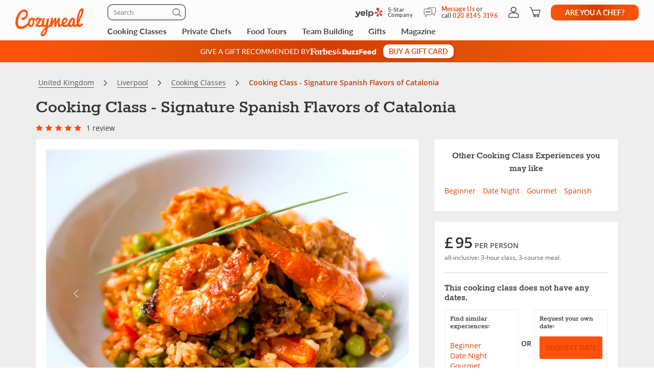

--- FILE ---
content_type: image/svg+xml
request_url: https://res.cloudinary.com/hz3gmuqw6/image/upload/v1649407965/pages/homepage/fortune_icon.svg
body_size: 2101
content:
<svg width="89" height="21" viewBox="0 0 89 21" fill="none" xmlns="http://www.w3.org/2000/svg">
<path d="M65.9015 0.523249H69.2917L72.6618 11.0955H72.696C72.696 11.0438 72.696 10.9901 72.696 10.9363C72.696 10.0966 72.716 9.25689 72.716 8.41716C72.716 5.85419 72.716 3.29185 72.716 0.730205V0.531216C72.8429 0.493409 75.7459 0.477517 76.0982 0.509355L76.1103 0.521257C76.1119 0.525086 76.1119 0.529379 76.1103 0.533208C76.1123 0.570327 76.1123 0.607535 76.1103 0.644653V20.3127C75.9915 20.3505 72.6275 20.3525 72.3235 20.3127C71.3196 17.1488 70.313 13.9822 69.3037 10.813H69.2917C69.2917 10.813 69.2917 10.813 69.2917 10.8229C69.2907 10.8335 69.2907 10.8442 69.2917 10.8548C69.2917 10.9025 69.2917 10.9523 69.2917 11C69.2836 14.091 69.2762 17.1812 69.2695 20.2709C69.2704 20.2815 69.2704 20.2922 69.2695 20.3027V20.3167C69.1528 20.3465 66.1188 20.3545 65.9215 20.3167L65.9015 0.523249Z" fill="#474747"/>
<path d="M33.2048 12.4765C33.9759 15.0991 34.741 17.7059 35.514 20.3325H31.9969C31.1675 17.2243 30.3354 14.1029 29.5006 10.9681C29.6093 10.9204 29.7018 10.8706 29.8045 10.8348C30.1952 10.6942 30.5522 10.4754 30.8534 10.1921C31.0837 9.99273 31.2698 9.74834 31.3997 9.47434C31.5297 9.20034 31.6007 8.90269 31.6083 8.60017C31.6285 7.49181 31.6285 6.38345 31.6325 5.27508C31.6264 5.11902 31.6103 4.96347 31.5843 4.80943C31.5612 4.6044 31.4741 4.41156 31.3353 4.25755C31.1964 4.10354 31.0126 3.99602 30.8091 3.94983C30.7213 3.92111 30.6298 3.90498 30.5373 3.90203C30.0743 3.89142 29.6113 3.88481 29.1483 3.88216C29.1064 3.88372 29.0646 3.88839 29.0234 3.8961V20.3445H25.6332C25.601 20.2271 25.5909 0.761994 25.6231 0.523207C25.6624 0.51706 25.7021 0.513111 25.7419 0.511305H30.187C30.7816 0.498397 31.3737 0.592088 31.9345 0.787878C32.5669 1.01263 33.1431 1.3692 33.6238 1.83339C34.1046 2.29758 34.4786 2.85854 34.7207 3.47821C34.9361 4.02098 35.0401 4.60068 35.0268 5.18355C35.0268 5.97951 35.0268 6.78936 35.0268 7.59129C35.0268 8.09672 35.0147 8.60217 34.9845 9.1076C34.9343 9.83546 34.7138 10.5418 34.3403 11.1711C34.0596 11.6808 33.6726 12.1257 33.2048 12.4765Z" fill="#474747"/>
<path d="M21.1176 10.5643C21.1176 12.3167 21.1176 14.0711 21.1176 15.8275C21.1335 16.2156 21.1038 16.6042 21.029 16.9856C20.827 17.8556 20.3762 18.65 19.7304 19.274C18.9879 20.0157 18.0098 20.4822 16.9603 20.5953C15.9397 20.7109 14.9088 20.4935 14.0248 19.9762C13.1409 19.4588 12.4524 18.67 12.0642 17.7299C11.8477 17.2263 11.7347 16.6851 11.732 16.138C11.732 12.6172 11.7259 9.09706 11.7139 5.57762C11.7139 5.27714 11.732 4.98064 11.732 4.6742C11.7366 3.97061 11.9275 3.28045 12.2856 2.67236C12.5835 2.12448 12.9897 1.64127 13.48 1.25136C13.9704 0.861454 14.5349 0.572797 15.1402 0.402455C15.7454 0.232113 16.3791 0.183543 17.0036 0.259675C17.6282 0.335807 18.231 0.535081 18.7762 0.845661C19.7756 1.41005 20.5289 2.31916 20.8921 3.3987C20.9574 3.62055 21.0105 3.84571 21.0511 4.07325C21.1091 4.36875 21.1321 4.66993 21.1196 4.97069C21.1196 6.82792 21.1196 8.69047 21.1196 10.5583L21.1176 10.5643ZM17.6951 10.4091H17.7153C17.7153 8.5326 17.7153 6.65414 17.7153 4.77569C17.7197 4.55544 17.6618 4.33836 17.5481 4.14889C17.4239 3.93308 17.2388 3.7576 17.0155 3.64379C16.7923 3.52999 16.5403 3.48273 16.2904 3.50781C16.0404 3.5329 15.8033 3.62922 15.6077 3.78507C15.4121 3.94091 15.2665 4.14958 15.1886 4.38568C15.1342 4.56553 15.1124 4.7535 15.1242 4.94086C15.1242 7.59404 15.1242 10.2419 15.1242 12.8845V15.8693C15.1145 16.0362 15.1281 16.2036 15.1645 16.3668C15.2429 16.6727 15.4328 16.9393 15.6979 17.1152C15.963 17.2911 16.2846 17.364 16.6007 17.3198C16.9169 17.2756 17.2053 17.1175 17.4106 16.8758C17.616 16.6341 17.7237 16.326 17.7132 16.0106C17.7132 15.9031 17.7132 15.7957 17.7132 15.6882C17.7065 13.9292 17.7032 12.1694 17.7032 10.4091H17.6951Z" fill="#474747"/>
<path d="M58.1264 0.515381H61.5247C61.5247 0.553189 61.5388 0.588966 61.5409 0.622794C61.5429 0.649953 61.5429 0.677252 61.5409 0.70441C61.5409 5.1392 61.5375 9.57463 61.5308 14.0108C61.5308 14.7211 61.5126 15.4315 61.5126 16.1419C61.5164 16.7908 61.358 17.4306 61.0516 18.0045C60.2846 19.4432 59.1048 20.3545 57.456 20.5714C55.7387 20.7963 54.3054 20.2252 53.18 18.9258C52.6563 18.3196 52.3084 17.5845 52.1734 16.7986C52.1397 16.6014 52.1242 16.4016 52.1271 16.2016C52.115 14.544 52.1028 12.8865 52.1008 11.2269C52.1008 7.72603 52.1008 4.22715 52.1008 0.730256V0.515381H55.4791V0.730256C55.4791 4.39961 55.4791 8.0703 55.4791 11.7423C55.4791 12.8845 55.4791 14.0247 55.4912 15.1649C55.4912 15.4355 55.4912 15.7042 55.4912 15.9728C55.4918 16.1451 55.5276 16.3155 55.5963 16.4739C55.6651 16.6322 55.7654 16.7753 55.8912 16.8945C56.0171 17.0137 56.166 17.1067 56.329 17.1678C56.492 17.2289 56.6658 17.257 56.84 17.2503C57.0667 17.2427 57.2877 17.1776 57.4816 17.0612C57.6755 16.9448 57.8358 16.781 57.9472 16.5857C58.0566 16.3974 58.1084 16.1817 58.0963 15.9648L58.1083 0.722288L58.1264 0.515381Z" fill="#474747"/>
<path d="M83.9881 11.8358V16.9737C84.5277 16.9737 85.0652 16.9737 85.5987 16.9737H88.844V20.3187C88.7252 20.3505 80.8274 20.3625 80.5737 20.3306V0.525299C80.6905 0.495451 88.5903 0.483548 88.844 0.513396V3.87629C88.5239 3.87629 88.2037 3.87629 87.8857 3.87629C87.5676 3.87629 87.2314 3.87629 86.9053 3.87629H83.9881V8.45302H87.0683C87.1085 8.57839 87.1227 11.5652 87.0865 11.8358H83.9881Z" fill="#474747"/>
<path d="M0.0896273 0.519287H8.36182V3.87625H3.50602V8.45299C4.02542 8.46493 4.54683 8.46295 5.06623 8.46494C5.58563 8.46693 6.09895 8.46494 6.6405 8.46494C6.65257 9.59718 6.66875 10.7075 6.66674 11.8338H3.50406V20.3147C3.37521 20.3545 0.317206 20.3664 0.081665 20.3306L0.0896273 0.519287Z" fill="#474747"/>
<path d="M45.1634 20.3465H41.7409V3.87625L38.7533 3.86031C38.7432 2.742 38.7352 1.63563 38.7251 0.533229C38.856 0.499401 47.9417 0.48944 48.1531 0.521278V3.87625H45.1553V20.3465H45.1634Z" fill="#474747"/>
</svg>


--- FILE ---
content_type: application/javascript
request_url: https://www.cozymeal.com/assets/js/meal-page.min.js?v=1769107851
body_size: 25690
content:
function sendGiftStat(e){$.ajax({url:"/gift/statistic",type:"POST",dataType:"json",data:{type:e},async:!0})}function initialize(e,t,i,n){n=n||"map-canvas",zoom=void 0===i||0==i?13:12,circle_class=void 0===i||0==i?"map_circle":"other_map_circle",size=$("#"+n).hasClass("new-design")?710:320;var o="",s="/map/image/"+e+"/"+t+"?zoom="+zoom+"&size="+size;$("#"+n).hasClass("event-location__map")&&(s="/map/image/"+e+"/"+t+"?zoom="+zoom+"&type=new_design","0.0000000"==e||"0.0000000"==t?$("#"+n).addClass("hidden"):$("#"+n).removeClass("hidden")),$.ajax({method:"get",url:s}).done(function(i){i.success?(o=i.image_url,$("#"+n).hasClass("event-location__map")&&(o=o.replace("w_795","w_"+$(".event-location__main-info").width())),0==$("#"+n).find("img").length?($("#"+n).append('<img src="'+o+'" alt="Map">'),$("#"+n).append('<div class="'+circle_class+'"></div>')):($("#"+n).find("img").attr("src",o),$("#"+n).find("div").removeClass().addClass(circle_class))):(o="https://maps.googleapis.com/maps/api/staticmap?center="+e+","+t+"&zoom="+zoom+"&size="+size+"x300&maptype=roadmap&key="+gmaps_key,0==$("#"+n).find("img").length?($("#"+n).append('<img src="'+o+'" alt="Map">'),$("#"+n).append('<div class="'+circle_class+'"></div>')):($("#"+n).find("img").attr("src",o),$("#"+n).find("div").removeClass().addClass(circle_class)))}).error(function(){o="https://maps.googleapis.com/maps/api/staticmap?center="+e+","+t+"&zoom="+zoom+"&size="+size+"x300&maptype=roadmap&key="+gmaps_key,0==$("#"+n).find("img").length?($("#"+n).append('<img src="'+o+'" alt="Map">'),$("#"+n).append('<div class="'+circle_class+'"></div>')):($("#"+n).find("img").attr("src",o),$("#"+n).find("div").removeClass().addClass(circle_class))})}(function(){var e=this,t=e._,i=Array.prototype,n=Object.prototype,o=Function.prototype,s=i.push,r=i.slice,a=n.toString,l=n.hasOwnProperty,c=Array.isArray,d=Object.keys,u=o.bind,p=Object.create,h=function(){},f=function(e){return e instanceof f?e:this instanceof f?void(this._wrapped=e):new f(e)};"undefined"!=typeof exports?("undefined"!=typeof module&&module.exports&&(exports=module.exports=f),exports._=f):e._=f,f.VERSION="1.8.3";var g=function(e,t,i){if(void 0===t)return e;switch(null==i?3:i){case 1:return function(i){return e.call(t,i)};case 2:return function(i,n){return e.call(t,i,n)};case 3:return function(i,n,o){return e.call(t,i,n,o)};case 4:return function(i,n,o,s){return e.call(t,i,n,o,s)}}return function(){return e.apply(t,arguments)}},m=function(e,t,i){return null==e?f.identity:f.isFunction(e)?g(e,t,i):f.isObject(e)?f.matcher(e):f.property(e)};f.iteratee=function(e,t){return m(e,t,1/0)};var v=function(e,t){return function(i){var n=arguments.length;if(n<2||null==i)return i;for(var o=1;o<n;o++)for(var s=arguments[o],r=e(s),a=r.length,l=0;l<a;l++){var c=r[l];t&&void 0!==i[c]||(i[c]=s[c])}return i}},y=function(e){if(!f.isObject(e))return{};if(p)return p(e);h.prototype=e;var t=new h;return h.prototype=null,t},w=function(e){return function(t){return null==t?void 0:t[e]}},T=Math.pow(2,53)-1,k=w("length"),b=function(e){var t=k(e);return"number"==typeof t&&t>=0&&t<=T};function S(e){return function(t,i,n,o){i=g(i,o,4);var s=!b(t)&&f.keys(t),r=(s||t).length,a=e>0?0:r-1;return arguments.length<3&&(n=t[s?s[a]:a],a+=e),function(t,i,n,o,s,r){for(;s>=0&&s<r;s+=e){var a=o?o[s]:s;n=i(n,t[a],a,t)}return n}(t,i,n,s,a,r)}}f.each=f.forEach=function(e,t,i){var n,o;if(t=g(t,i),b(e))for(n=0,o=e.length;n<o;n++)t(e[n],n,e);else{var s=f.keys(e);for(n=0,o=s.length;n<o;n++)t(e[s[n]],s[n],e)}return e},f.map=f.collect=function(e,t,i){t=m(t,i);for(var n=!b(e)&&f.keys(e),o=(n||e).length,s=Array(o),r=0;r<o;r++){var a=n?n[r]:r;s[r]=t(e[a],a,e)}return s},f.reduce=f.foldl=f.inject=S(1),f.reduceRight=f.foldr=S(-1),f.find=f.detect=function(e,t,i){var n;if(void 0!==(n=b(e)?f.findIndex(e,t,i):f.findKey(e,t,i))&&-1!==n)return e[n]},f.filter=f.select=function(e,t,i){var n=[];return t=m(t,i),f.each(e,function(e,i,o){t(e,i,o)&&n.push(e)}),n},f.reject=function(e,t,i){return f.filter(e,f.negate(m(t)),i)},f.every=f.all=function(e,t,i){t=m(t,i);for(var n=!b(e)&&f.keys(e),o=(n||e).length,s=0;s<o;s++){var r=n?n[s]:s;if(!t(e[r],r,e))return!1}return!0},f.some=f.any=function(e,t,i){t=m(t,i);for(var n=!b(e)&&f.keys(e),o=(n||e).length,s=0;s<o;s++){var r=n?n[s]:s;if(t(e[r],r,e))return!0}return!1},f.contains=f.includes=f.include=function(e,t,i,n){return b(e)||(e=f.values(e)),("number"!=typeof i||n)&&(i=0),f.indexOf(e,t,i)>=0},f.invoke=function(e,t){var i=r.call(arguments,2),n=f.isFunction(t);return f.map(e,function(e){var o=n?t:e[t];return null==o?o:o.apply(e,i)})},f.pluck=function(e,t){return f.map(e,f.property(t))},f.where=function(e,t){return f.filter(e,f.matcher(t))},f.findWhere=function(e,t){return f.find(e,f.matcher(t))},f.max=function(e,t,i){var n,o,s=-1/0,r=-1/0;if(null==t&&null!=e)for(var a=0,l=(e=b(e)?e:f.values(e)).length;a<l;a++)(n=e[a])>s&&(s=n);else t=m(t,i),f.each(e,function(e,i,n){((o=t(e,i,n))>r||o===-1/0&&s===-1/0)&&(s=e,r=o)});return s},f.min=function(e,t,i){var n,o,s=1/0,r=1/0;if(null==t&&null!=e)for(var a=0,l=(e=b(e)?e:f.values(e)).length;a<l;a++)(n=e[a])<s&&(s=n);else t=m(t,i),f.each(e,function(e,i,n){((o=t(e,i,n))<r||o===1/0&&s===1/0)&&(s=e,r=o)});return s},f.shuffle=function(e){for(var t,i=b(e)?e:f.values(e),n=i.length,o=Array(n),s=0;s<n;s++)(t=f.random(0,s))!==s&&(o[s]=o[t]),o[t]=i[s];return o},f.sample=function(e,t,i){return null==t||i?(b(e)||(e=f.values(e)),e[f.random(e.length-1)]):f.shuffle(e).slice(0,Math.max(0,t))},f.sortBy=function(e,t,i){return t=m(t,i),f.pluck(f.map(e,function(e,i,n){return{value:e,index:i,criteria:t(e,i,n)}}).sort(function(e,t){var i=e.criteria,n=t.criteria;if(i!==n){if(i>n||void 0===i)return 1;if(i<n||void 0===n)return-1}return e.index-t.index}),"value")};var _=function(e){return function(t,i,n){var o={};return i=m(i,n),f.each(t,function(n,s){var r=i(n,s,t);e(o,n,r)}),o}};f.groupBy=_(function(e,t,i){f.has(e,i)?e[i].push(t):e[i]=[t]}),f.indexBy=_(function(e,t,i){e[i]=t}),f.countBy=_(function(e,t,i){f.has(e,i)?e[i]++:e[i]=1}),f.toArray=function(e){return e?f.isArray(e)?r.call(e):b(e)?f.map(e,f.identity):f.values(e):[]},f.size=function(e){return null==e?0:b(e)?e.length:f.keys(e).length},f.partition=function(e,t,i){t=m(t,i);var n=[],o=[];return f.each(e,function(e,i,s){(t(e,i,s)?n:o).push(e)}),[n,o]},f.first=f.head=f.take=function(e,t,i){if(null!=e)return null==t||i?e[0]:f.initial(e,e.length-t)},f.initial=function(e,t,i){return r.call(e,0,Math.max(0,e.length-(null==t||i?1:t)))},f.last=function(e,t,i){if(null!=e)return null==t||i?e[e.length-1]:f.rest(e,Math.max(0,e.length-t))},f.rest=f.tail=f.drop=function(e,t,i){return r.call(e,null==t||i?1:t)},f.compact=function(e){return f.filter(e,f.identity)};var $=function(e,t,i,n){for(var o=[],s=0,r=n||0,a=k(e);r<a;r++){var l=e[r];if(b(l)&&(f.isArray(l)||f.isArguments(l))){t||(l=$(l,t,i));var c=0,d=l.length;for(o.length+=d;c<d;)o[s++]=l[c++]}else i||(o[s++]=l)}return o};function E(e){return function(t,i,n){i=m(i,n);for(var o=k(t),s=e>0?0:o-1;s>=0&&s<o;s+=e)if(i(t[s],s,t))return s;return-1}}function x(e,t,i){return function(n,o,s){var a=0,l=k(n);if("number"==typeof s)e>0?a=s>=0?s:Math.max(s+l,a):l=s>=0?Math.min(s+1,l):s+l+1;else if(i&&s&&l)return n[s=i(n,o)]===o?s:-1;if(o!=o)return(s=t(r.call(n,a,l),f.isNaN))>=0?s+a:-1;for(s=e>0?a:l-1;s>=0&&s<l;s+=e)if(n[s]===o)return s;return-1}}f.flatten=function(e,t){return $(e,t,!1)},f.without=function(e){return f.difference(e,r.call(arguments,1))},f.uniq=f.unique=function(e,t,i,n){f.isBoolean(t)||(n=i,i=t,t=!1),null!=i&&(i=m(i,n));for(var o=[],s=[],r=0,a=k(e);r<a;r++){var l=e[r],c=i?i(l,r,e):l;t?(r&&s===c||o.push(l),s=c):i?f.contains(s,c)||(s.push(c),o.push(l)):f.contains(o,l)||o.push(l)}return o},f.union=function(){return f.uniq($(arguments,!0,!0))},f.intersection=function(e){for(var t=[],i=arguments.length,n=0,o=k(e);n<o;n++){var s=e[n];if(!f.contains(t,s)){for(var r=1;r<i&&f.contains(arguments[r],s);r++);r===i&&t.push(s)}}return t},f.difference=function(e){var t=$(arguments,!0,!0,1);return f.filter(e,function(e){return!f.contains(t,e)})},f.zip=function(){return f.unzip(arguments)},f.unzip=function(e){for(var t=e&&f.max(e,k).length||0,i=Array(t),n=0;n<t;n++)i[n]=f.pluck(e,n);return i},f.object=function(e,t){for(var i={},n=0,o=k(e);n<o;n++)t?i[e[n]]=t[n]:i[e[n][0]]=e[n][1];return i},f.findIndex=E(1),f.findLastIndex=E(-1),f.sortedIndex=function(e,t,i,n){for(var o=(i=m(i,n,1))(t),s=0,r=k(e);s<r;){var a=Math.floor((s+r)/2);i(e[a])<o?s=a+1:r=a}return s},f.indexOf=x(1,f.findIndex,f.sortedIndex),f.lastIndexOf=x(-1,f.findLastIndex),f.range=function(e,t,i){null==t&&(t=e||0,e=0),i=i||1;for(var n=Math.max(Math.ceil((t-e)/i),0),o=Array(n),s=0;s<n;s++,e+=i)o[s]=e;return o};var C=function(e,t,i,n,o){if(!(n instanceof t))return e.apply(i,o);var s=y(e.prototype),r=e.apply(s,o);return f.isObject(r)?r:s};f.bind=function(e,t){if(u&&e.bind===u)return u.apply(e,r.call(arguments,1));if(!f.isFunction(e))throw new TypeError("Bind must be called on a function");var i=r.call(arguments,2),n=function(){return C(e,n,t,this,i.concat(r.call(arguments)))};return n},f.partial=function(e){var t=r.call(arguments,1),i=function(){for(var n=0,o=t.length,s=Array(o),r=0;r<o;r++)s[r]=t[r]===f?arguments[n++]:t[r];for(;n<arguments.length;)s.push(arguments[n++]);return C(e,i,this,this,s)};return i},f.bindAll=function(e){var t,i,n=arguments.length;if(n<=1)throw new Error("bindAll must be passed function names");for(t=1;t<n;t++)e[i=arguments[t]]=f.bind(e[i],e);return e},f.memoize=function(e,t){var i=function(n){var o=i.cache,s=""+(t?t.apply(this,arguments):n);return f.has(o,s)||(o[s]=e.apply(this,arguments)),o[s]};return i.cache={},i},f.delay=function(e,t){var i=r.call(arguments,2);return setTimeout(function(){return e.apply(null,i)},t)},f.defer=f.partial(f.delay,f,1),f.throttle=function(e,t,i){var n,o,s,r=null,a=0;i||(i={});var l=function(){a=!1===i.leading?0:f.now(),r=null,s=e.apply(n,o),r||(n=o=null)};return function(){var c=f.now();a||!1!==i.leading||(a=c);var d=t-(c-a);return n=this,o=arguments,d<=0||d>t?(r&&(clearTimeout(r),r=null),a=c,s=e.apply(n,o),r||(n=o=null)):r||!1===i.trailing||(r=setTimeout(l,d)),s}},f.debounce=function(e,t,i){var n,o,s,r,a,l=function(){var c=f.now()-r;c<t&&c>=0?n=setTimeout(l,t-c):(n=null,i||(a=e.apply(s,o),n||(s=o=null)))};return function(){s=this,o=arguments,r=f.now();var c=i&&!n;return n||(n=setTimeout(l,t)),c&&(a=e.apply(s,o),s=o=null),a}},f.wrap=function(e,t){return f.partial(t,e)},f.negate=function(e){return function(){return!e.apply(this,arguments)}},f.compose=function(){var e=arguments,t=e.length-1;return function(){for(var i=t,n=e[t].apply(this,arguments);i--;)n=e[i].call(this,n);return n}},f.after=function(e,t){return function(){if(--e<1)return t.apply(this,arguments)}},f.before=function(e,t){var i;return function(){return--e>0&&(i=t.apply(this,arguments)),e<=1&&(t=null),i}},f.once=f.partial(f.before,2);var O=!{toString:null}.propertyIsEnumerable("toString"),A=["valueOf","isPrototypeOf","toString","propertyIsEnumerable","hasOwnProperty","toLocaleString"];function D(e,t){var i=A.length,o=e.constructor,s=f.isFunction(o)&&o.prototype||n,r="constructor";for(f.has(e,r)&&!f.contains(t,r)&&t.push(r);i--;)(r=A[i])in e&&e[r]!==s[r]&&!f.contains(t,r)&&t.push(r)}f.keys=function(e){if(!f.isObject(e))return[];if(d)return d(e);var t=[];for(var i in e)f.has(e,i)&&t.push(i);return O&&D(e,t),t},f.allKeys=function(e){if(!f.isObject(e))return[];var t=[];for(var i in e)t.push(i);return O&&D(e,t),t},f.values=function(e){for(var t=f.keys(e),i=t.length,n=Array(i),o=0;o<i;o++)n[o]=e[t[o]];return n},f.mapObject=function(e,t,i){t=m(t,i);for(var n,o=f.keys(e),s=o.length,r={},a=0;a<s;a++)r[n=o[a]]=t(e[n],n,e);return r},f.pairs=function(e){for(var t=f.keys(e),i=t.length,n=Array(i),o=0;o<i;o++)n[o]=[t[o],e[t[o]]];return n},f.invert=function(e){for(var t={},i=f.keys(e),n=0,o=i.length;n<o;n++)t[e[i[n]]]=i[n];return t},f.functions=f.methods=function(e){var t=[];for(var i in e)f.isFunction(e[i])&&t.push(i);return t.sort()},f.extend=v(f.allKeys),f.extendOwn=f.assign=v(f.keys),f.findKey=function(e,t,i){t=m(t,i);for(var n,o=f.keys(e),s=0,r=o.length;s<r;s++)if(t(e[n=o[s]],n,e))return n},f.pick=function(e,t,i){var n,o,s={},r=e;if(null==r)return s;f.isFunction(t)?(o=f.allKeys(r),n=g(t,i)):(o=$(arguments,!1,!1,1),n=function(e,t,i){return t in i},r=Object(r));for(var a=0,l=o.length;a<l;a++){var c=o[a],d=r[c];n(d,c,r)&&(s[c]=d)}return s},f.omit=function(e,t,i){if(f.isFunction(t))t=f.negate(t);else{var n=f.map($(arguments,!1,!1,1),String);t=function(e,t){return!f.contains(n,t)}}return f.pick(e,t,i)},f.defaults=v(f.allKeys,!0),f.create=function(e,t){var i=y(e);return t&&f.extendOwn(i,t),i},f.clone=function(e){return f.isObject(e)?f.isArray(e)?e.slice():f.extend({},e):e},f.tap=function(e,t){return t(e),e},f.isMatch=function(e,t){var i=f.keys(t),n=i.length;if(null==e)return!n;for(var o=Object(e),s=0;s<n;s++){var r=i[s];if(t[r]!==o[r]||!(r in o))return!1}return!0};var P=function(e,t,i,n){if(e===t)return 0!==e||1/e==1/t;if(null==e||null==t)return e===t;e instanceof f&&(e=e._wrapped),t instanceof f&&(t=t._wrapped);var o=a.call(e);if(o!==a.call(t))return!1;switch(o){case"[object RegExp]":case"[object String]":return""+e==""+t;case"[object Number]":return+e!=+e?+t!=+t:0===+e?1/+e==1/t:+e===+t;case"[object Date]":case"[object Boolean]":return+e===+t}var s="[object Array]"===o;if(!s){if("object"!=typeof e||"object"!=typeof t)return!1;var r=e.constructor,l=t.constructor;if(r!==l&&!(f.isFunction(r)&&r instanceof r&&f.isFunction(l)&&l instanceof l)&&"constructor"in e&&"constructor"in t)return!1}n=n||[];for(var c=(i=i||[]).length;c--;)if(i[c]===e)return n[c]===t;if(i.push(e),n.push(t),s){if((c=e.length)!==t.length)return!1;for(;c--;)if(!P(e[c],t[c],i,n))return!1}else{var d,u=f.keys(e);if(c=u.length,f.keys(t).length!==c)return!1;for(;c--;)if(d=u[c],!f.has(t,d)||!P(e[d],t[d],i,n))return!1}return i.pop(),n.pop(),!0};f.isEqual=function(e,t){return P(e,t)},f.isEmpty=function(e){return null==e||(b(e)&&(f.isArray(e)||f.isString(e)||f.isArguments(e))?0===e.length:0===f.keys(e).length)},f.isElement=function(e){return!(!e||1!==e.nodeType)},f.isArray=c||function(e){return"[object Array]"===a.call(e)},f.isObject=function(e){var t=typeof e;return"function"===t||"object"===t&&!!e},f.each(["Arguments","Function","String","Number","Date","RegExp","Error"],function(e){f["is"+e]=function(t){return a.call(t)==="[object "+e+"]"}}),f.isArguments(arguments)||(f.isArguments=function(e){return f.has(e,"callee")}),"function"!=typeof/./&&"object"!=typeof Int8Array&&(f.isFunction=function(e){return"function"==typeof e||!1}),f.isFinite=function(e){return isFinite(e)&&!isNaN(parseFloat(e))},f.isNaN=function(e){return f.isNumber(e)&&e!==+e},f.isBoolean=function(e){return!0===e||!1===e||"[object Boolean]"===a.call(e)},f.isNull=function(e){return null===e},f.isUndefined=function(e){return void 0===e},f.has=function(e,t){return null!=e&&l.call(e,t)},f.noConflict=function(){return e._=t,this},f.identity=function(e){return e},f.constant=function(e){return function(){return e}},f.noop=function(){},f.property=w,f.propertyOf=function(e){return null==e?function(){}:function(t){return e[t]}},f.matcher=f.matches=function(e){return e=f.extendOwn({},e),function(t){return f.isMatch(t,e)}},f.times=function(e,t,i){var n=Array(Math.max(0,e));t=g(t,i,1);for(var o=0;o<e;o++)n[o]=t(o);return n},f.random=function(e,t){return null==t&&(t=e,e=0),e+Math.floor(Math.random()*(t-e+1))},f.now=Date.now||function(){return(new Date).getTime()};var M={"&":"&amp;","<":"&lt;",">":"&gt;",'"':"&quot;","'":"&#x27;","`":"&#x60;"},N=f.invert(M),I=function(e){var t=function(t){return e[t]},i="(?:"+f.keys(e).join("|")+")",n=RegExp(i),o=RegExp(i,"g");return function(e){return e=null==e?"":""+e,n.test(e)?e.replace(o,t):e}};f.escape=I(M),f.unescape=I(N),f.result=function(e,t,i){var n=null==e?void 0:e[t];return void 0===n&&(n=i),f.isFunction(n)?n.call(e):n};var z=0;f.uniqueId=function(e){var t=++z+"";return e?e+t:t},f.templateSettings={evaluate:/<%([\s\S]+?)%>/g,interpolate:/<%=([\s\S]+?)%>/g,escape:/<%-([\s\S]+?)%>/g};var j=/(.)^/,H={"'":"'","\\":"\\","\r":"r","\n":"n","\u2028":"u2028","\u2029":"u2029"},L=/\\|'|\r|\n|\u2028|\u2029/g,R=function(e){return"\\"+H[e]};f.template=function(e,t,i){!t&&i&&(t=i),t=f.defaults({},t,f.templateSettings);var n=RegExp([(t.escape||j).source,(t.interpolate||j).source,(t.evaluate||j).source].join("|")+"|$","g"),o=0,s="__p+='";e.replace(n,function(t,i,n,r,a){return s+=e.slice(o,a).replace(L,R),o=a+t.length,i?s+="'+\n((__t=("+i+"))==null?'':_.escape(__t))+\n'":n?s+="'+\n((__t=("+n+"))==null?'':__t)+\n'":r&&(s+="';\n"+r+"\n__p+='"),t}),s+="';\n",t.variable||(s="with(obj||{}){\n"+s+"}\n"),s="var __t,__p='',__j=Array.prototype.join,print=function(){__p+=__j.call(arguments,'');};\n"+s+"return __p;\n";try{var r=new Function(t.variable||"obj","_",s)}catch(e){throw e.source=s,e}var a=function(e){return r.call(this,e,f)},l=t.variable||"obj";return a.source="function("+l+"){\n"+s+"}",a},f.chain=function(e){var t=f(e);return t._chain=!0,t};var q=function(e,t){return e._chain?f(t).chain():t};f.mixin=function(e){f.each(f.functions(e),function(t){var i=f[t]=e[t];f.prototype[t]=function(){var e=[this._wrapped];return s.apply(e,arguments),q(this,i.apply(f,e))}})},f.mixin(f),f.each(["pop","push","reverse","shift","sort","splice","unshift"],function(e){var t=i[e];f.prototype[e]=function(){var i=this._wrapped;return t.apply(i,arguments),"shift"!==e&&"splice"!==e||0!==i.length||delete i[0],q(this,i)}}),f.each(["concat","join","slice"],function(e){var t=i[e];f.prototype[e]=function(){return q(this,t.apply(this._wrapped,arguments))}}),f.prototype.value=function(){return this._wrapped},f.prototype.valueOf=f.prototype.toJSON=f.prototype.value,f.prototype.toString=function(){return""+this._wrapped},"function"==typeof define&&define.amd&&define("underscore",[],function(){return f})}).call(this),function(e){"use strict";function t(){return!!function(e,t){var i=document.createElement("div").style;for(var n in e)if(void 0!==i[e[n]])return"pfx"!=t||e[n];return!1}(["transformProperty","WebkitTransform","MozTransform","msTransform"])}if(!("ontouchstart"in window)&&!navigator.msMaxTouchPoints)return!1;e.fn.emulateTransitionEnd=function(t){var i=!1,n=this;e(this).one(e.support.transition.end,function(){i=!0});return setTimeout(function(){i||e(n).trigger(e.support.transition.end)},t),this},e(function(){e.support.transition=function(){var e=document.createElement("bootstrap"),t={WebkitTransition:"webkitTransitionEnd",MozTransition:"transitionend",OTransition:"oTransitionEnd otransitionend",transition:"transitionend"};for(var i in t)if(void 0!==e.style[i])return{end:t[i]}}(),e.support.csstransforms=t(),e.support.csstransforms3d="WebKitCSSMatrix"in window&&"m11"in new WebKitCSSMatrix});var i="touch-carousel",n=function(t,i){return this.$element=e(t),this.$itemsWrapper=this.$element.find(".carousel-inner"),this.$items=this.$element.find(".item"),this.$indicators=this.$element.find(".carousel-indicators"),this.pane_width=this.pane_count=this.current_pane=0,this.onGesture=!1,this.options=i,this._setPaneDimensions(),this.$items.length<=1?this.disable():(this._regTouchGestures(),void e(window).on("orientationchange resize",e.proxy(this._setPaneDimensions,this)))};n.DEFAULTS={interval:!1,toughness:.25},n.prototype.cycle=function(t){return t||(this.paused=!1),this.interval&&clearInterval(this.interval),this.options.interval&&!this.paused&&(this.interval=setInterval(e.proxy(this.next,this),this.options.interval)),this},n.prototype.to=function(e){return e>this.$items.length-1||0>e?void 0:this._showPane(e)},n.prototype.pause=function(e){return e||(this.paused=!0),clearInterval(this.interval),this.interval=null,this},n.prototype._regTouchGestures=function(){this.$itemsWrapper.add(this.$indicators).hammer({drag_lock_to_axis:!0}).on("release dragleft dragright swipeleft swiperight",e.proxy(this._handleGestures,this))},n.prototype._setPaneDimensions=function(){this.pane_width=this.$element.width(),this.pane_count=this.$items.length,this.$itemsWrapper.width(this.pane_width*this.pane_count),this.$items.width(this.pane_width)},n.prototype._showPane=function(e){this.$items.eq(this.current_pane).toggleClass("active"),e>=this.pane_count&&this.pause(),e=Math.max(0,Math.min(e,this.pane_count-1)),this.$items.eq(e).toggleClass("active"),this.current_pane=e;var t=-100/this.pane_count*this.current_pane;return this._setContainerOffset(t,!0,e),this},n.prototype._setContainerOffset=function(t,i,n){var o=this;if(this.$itemsWrapper.removeClass("animate"),i&&this.$itemsWrapper.addClass("animate"),e.support.csstransforms3d)this.onGesture=!0,this.$itemsWrapper.css("transform","translate3d("+t+"%,0,0) scale3d(1,1,1)");else if(e.support.csstransforms)this.onGesture=!0,this.$itemsWrapper.css("transform","translate("+t+"%,0)");else{var s=this.pane_width*this.pane_count/100*t;this.$itemsWrapper.css("left",s+"px")}e.support.transition?this.$itemsWrapper.one(e.support.transition.end,function(){o.$itemsWrapper.removeClass("animate"),o.onGesture=!1,o._updateIndicators(n)}):(this.$itemsWrapper.removeClass("animate"),this.onGesture=!1,this._updateIndicators(n))},n.prototype.next=function(){return this._showPane(this.current_pane+1)},n.prototype.prev=function(){return this._showPane(this.current_pane-1)},n.prototype._handleGestures=function(e){if(e.gesture.preventDefault(),!this.sliding)switch(this.pause(),e.type){case"dragright":case"dragleft":var t=-100/this.pane_count*this.current_pane,i=100/this.pane_width*e.gesture.deltaX/this.pane_count;(0===this.current_pane&&e.gesture.direction==Hammer.DIRECTION_RIGHT||this.current_pane==this.pane_count-1&&e.gesture.direction==Hammer.DIRECTION_LEFT)&&(i*=this.options.toughness),this._setContainerOffset(i+t);break;case"swipeleft":this.next(),e.gesture.stopDetect();break;case"swiperight":this.prev(),e.gesture.stopDetect();break;case"release":Math.abs(e.gesture.deltaX)>this.pane_width/2?"right"==e.gesture.direction?this.prev():this.next():this._showPane(this.current_pane,!0)}},n.prototype.disable=function(){return this.$indicators.hide(),this.$element.removeData(i),!1},n.prototype._updateIndicators=function(e){return this.$indicators.length&&(this.$indicators.find(".active").removeClass("active"),this.$indicators.children().eq(e).addClass("active")),this};var o=e.fn.carousel;e.fn.carousel=function(t){return this.each(function(){var o=e(this),s=o.data(i),r=e.extend({},n.DEFAULTS,o.data(),"object"==typeof t&&t),a="string"==typeof t?t:r.slide;s||o.data(i,s=new n(this,r)).addClass(i),"number"==typeof t?s.to(t):a?s[a]():r.interval&&s.pause().cycle()})},e.fn.carousel.Constructor=n,e.fn.carousel.noConflict=function(){return e.fn.carousel=o,this},e(document).off("click.bs.carousel").on("click.bs.carousel.data-api","[data-slide], [data-slide-to]",function(t){var n,o=e(this),s=e(o.attr("data-target")||(n=o.attr("href"))&&n.replace(/.*(?=#[^\s]+$)/,"")),r=e.extend({},s.data(),o.data()),a=o.attr("data-slide-to");a&&(r.interval=!1),s.carousel(r),(a=o.attr("data-slide-to"))&&s.data(i).to(a),t.preventDefault()})}(window.jQuery),function(e,t){"use strict";var i=function(e,t){return new i.Instance(e,t||{})};i.defaults={stop_browser_behavior:{userSelect:"none",touchAction:"none",touchCallout:"none",contentZooming:"none",userDrag:"none",tapHighlightColor:"rgba(0,0,0,0)"}},i.HAS_POINTEREVENTS=e.navigator.pointerEnabled||e.navigator.msPointerEnabled,i.HAS_TOUCHEVENTS="ontouchstart"in e,i.MOBILE_REGEX=/mobile|tablet|ip(ad|hone|od)|android|silk/i,i.NO_MOUSEEVENTS=i.HAS_TOUCHEVENTS&&e.navigator.userAgent.match(i.MOBILE_REGEX),i.EVENT_TYPES={},i.DIRECTION_DOWN="down",i.DIRECTION_LEFT="left",i.DIRECTION_UP="up",i.DIRECTION_RIGHT="right",i.POINTER_MOUSE="mouse",i.POINTER_TOUCH="touch",i.POINTER_PEN="pen",i.EVENT_START="start",i.EVENT_MOVE="move",i.EVENT_END="end",i.DOCUMENT=e.document,i.plugins={},i.READY=!1,i.Instance=function(e,t){var n=this;return function(){if(!i.READY){for(var e in i.event.determineEventTypes(),i.gestures)i.gestures.hasOwnProperty(e)&&i.detection.register(i.gestures[e]);i.event.onTouch(i.DOCUMENT,i.EVENT_MOVE,i.detection.detect),i.event.onTouch(i.DOCUMENT,i.EVENT_END,i.detection.detect),i.READY=!0}}(),this.element=e,this.enabled=!0,this.options=i.utils.extend(i.utils.extend({},i.defaults),t||{}),this.options.stop_browser_behavior&&i.utils.stopDefaultBrowserBehavior(this.element,this.options.stop_browser_behavior),i.event.onTouch(e,i.EVENT_START,function(e){n.enabled&&i.detection.startDetect(n,e)}),this},i.Instance.prototype={on:function(e,t){for(var i=e.split(" "),n=0;n<i.length;n++)this.element.addEventListener(i[n],t,!1);return this},off:function(e,t){for(var i=e.split(" "),n=0;n<i.length;n++)this.element.removeEventListener(i[n],t,!1);return this},trigger:function(e,t){t||(t={});var n=i.DOCUMENT.createEvent("Event");n.initEvent(e,!0,!0),n.gesture=t;var o=this.element;return i.utils.hasParent(t.target,o)&&(o=t.target),o.dispatchEvent(n),this},enable:function(e){return this.enabled=e,this}};var n=null,o=!1,s=!1;i.event={bindDom:function(e,t,i){for(var n=t.split(" "),o=0;o<n.length;o++)e.addEventListener(n[o],i,!1)},onTouch:function(e,t,r){var a=this;this.bindDom(e,i.EVENT_TYPES[t],function(l){var c=l.type.toLowerCase();if(!c.match(/mouse/)||!s){c.match(/touch/)||c.match(/pointerdown/)||c.match(/mouse/)&&1===l.which?o=!0:c.match(/mouse/)&&1!==l.which&&(o=!1),c.match(/touch|pointer/)&&(s=!0);var d=0;o&&(i.HAS_POINTEREVENTS&&t!=i.EVENT_END?d=i.PointerEvent.updatePointer(t,l):c.match(/touch/)?d=l.touches.length:s||(d=c.match(/up/)?0:1),d>0&&t==i.EVENT_END?t=i.EVENT_MOVE:d||(t=i.EVENT_END),(d||null===n)&&(n=l),r.call(i.detection,a.collectEventData(e,t,a.getTouchList(n,t),l)),i.HAS_POINTEREVENTS&&t==i.EVENT_END&&(d=i.PointerEvent.updatePointer(t,l))),d||(n=null,o=!1,s=!1,i.PointerEvent.reset())}})},determineEventTypes:function(){var e;e=i.HAS_POINTEREVENTS?i.PointerEvent.getEvents():i.NO_MOUSEEVENTS?["touchstart","touchmove","touchend touchcancel"]:["touchstart mousedown","touchmove mousemove","touchend touchcancel mouseup"],i.EVENT_TYPES[i.EVENT_START]=e[0],i.EVENT_TYPES[i.EVENT_MOVE]=e[1],i.EVENT_TYPES[i.EVENT_END]=e[2]},getTouchList:function(e){return i.HAS_POINTEREVENTS?i.PointerEvent.getTouchList():e.touches?e.touches:(e.indentifier=1,[e])},collectEventData:function(e,t,n,o){var s=i.POINTER_TOUCH;return(o.type.match(/mouse/)||i.PointerEvent.matchType(i.POINTER_MOUSE,o))&&(s=i.POINTER_MOUSE),{center:i.utils.getCenter(n),timeStamp:(new Date).getTime(),target:o.target,touches:n,eventType:t,pointerType:s,srcEvent:o,preventDefault:function(){return!1},stopPropagation:function(){this.srcEvent.stopPropagation()},stopDetect:function(){return i.detection.stopDetect()}}}},i.PointerEvent={pointers:{},getTouchList:function(){var e=this,t=[];return Object.keys(e.pointers).sort().forEach(function(i){t.push(e.pointers[i])}),t},updatePointer:function(e,t){return e==i.EVENT_END?this.pointers={}:(t.identifier=t.pointerId,this.pointers[t.pointerId]=t),Object.keys(this.pointers).length},matchType:function(e,t){if(!t.pointerType)return!1;var n={};return n[i.POINTER_MOUSE]=t.pointerType==t.MSPOINTER_TYPE_MOUSE||t.pointerType==i.POINTER_MOUSE,n[i.POINTER_TOUCH]=t.pointerType==t.MSPOINTER_TYPE_TOUCH||t.pointerType==i.POINTER_TOUCH,n[i.POINTER_PEN]=t.pointerType==t.MSPOINTER_TYPE_PEN||t.pointerType==i.POINTER_PEN,n[e]},getEvents:function(){return["pointerdown MSPointerDown","pointermove MSPointerMove","pointerup pointercancel MSPointerUp MSPointerCancel"]},reset:function(){this.pointers={}}},i.utils={extend:function(e,i,n){for(var o in i)e[o]!==t&&n||(e[o]=i[o]);return e},hasParent:function(e,t){for(;e;){if(e==t)return!0;e=e.parentNode}return!1},getCenter:function(e){for(var t=[],i=[],n=0,o=e.length;o>n;n++)t.push(e[n].pageX),i.push(e[n].pageY);return{pageX:(Math.min.apply(Math,t)+Math.max.apply(Math,t))/2,pageY:(Math.min.apply(Math,i)+Math.max.apply(Math,i))/2}},getVelocity:function(e,t,i){return{x:Math.abs(t/e)||0,y:Math.abs(i/e)||0}},getAngle:function(e,t){var i=t.pageY-e.pageY,n=t.pageX-e.pageX;return 180*Math.atan2(i,n)/Math.PI},getDirection:function(e,t){return Math.abs(e.pageX-t.pageX)>=Math.abs(e.pageY-t.pageY)?e.pageX-t.pageX>0?i.DIRECTION_LEFT:i.DIRECTION_RIGHT:e.pageY-t.pageY>0?i.DIRECTION_UP:i.DIRECTION_DOWN},getDistance:function(e,t){var i=t.pageX-e.pageX,n=t.pageY-e.pageY;return Math.sqrt(i*i+n*n)},getScale:function(e,t){return e.length>=2&&t.length>=2?this.getDistance(t[0],t[1])/this.getDistance(e[0],e[1]):1},getRotation:function(e,t){return e.length>=2&&t.length>=2?this.getAngle(t[1],t[0])-this.getAngle(e[1],e[0]):0},isVertical:function(e){return e==i.DIRECTION_UP||e==i.DIRECTION_DOWN},stopDefaultBrowserBehavior:function(e,t){var i,n=["webkit","khtml","moz","Moz","ms","o",""];if(t&&e.style){for(var o=0;o<n.length;o++)for(var s in t)t.hasOwnProperty(s)&&(i=s,n[o]&&(i=n[o]+i.substring(0,1).toUpperCase()+i.substring(1)),e.style[i]=t[s]);"none"==t.userSelect&&(e.onselectstart=function(){return!1}),"none"==t.userDrag&&(e.ondragstart=function(){return!1})}}},i.detection={gestures:[],current:null,previous:null,stopped:!1,startDetect:function(e,t){this.current||(this.stopped=!1,this.current={inst:e,startEvent:i.utils.extend({},t),lastEvent:!1,name:""},this.detect(t))},detect:function(e){if(this.current&&!this.stopped){e=this.extendEventData(e);for(var t=this.current.inst.options,n=0,o=this.gestures.length;o>n;n++){var s=this.gestures[n];if(!this.stopped&&!1!==t[s.name]&&!1===s.handler.call(s,e,this.current.inst)){this.stopDetect();break}}return this.current&&(this.current.lastEvent=e),e.eventType==i.EVENT_END&&!e.touches.length-1&&this.stopDetect(),e}},stopDetect:function(){this.previous=i.utils.extend({},this.current),this.current=null,this.stopped=!0},extendEventData:function(e){var t=this.current.startEvent;if(t&&(e.touches.length!=t.touches.length||e.touches===t.touches)){t.touches=[];for(var n=0,o=e.touches.length;o>n;n++)t.touches.push(i.utils.extend({},e.touches[n]))}var s=e.timeStamp-t.timeStamp,r=e.center.pageX-t.center.pageX,a=e.center.pageY-t.center.pageY,l=i.utils.getVelocity(s,r,a);return i.utils.extend(e,{deltaTime:s,deltaX:r,deltaY:a,velocityX:l.x,velocityY:l.y,distance:i.utils.getDistance(t.center,e.center),angle:i.utils.getAngle(t.center,e.center),interimAngle:this.current.lastEvent&&i.utils.getAngle(this.current.lastEvent.center,e.center),direction:i.utils.getDirection(t.center,e.center),interimDirection:this.current.lastEvent&&i.utils.getDirection(this.current.lastEvent.center,e.center),scale:i.utils.getScale(t.touches,e.touches),rotation:i.utils.getRotation(t.touches,e.touches),startEvent:t}),e},register:function(e){var n=e.defaults||{};return n[e.name]===t&&(n[e.name]=!0),i.utils.extend(i.defaults,n,!0),e.index=e.index||1e3,this.gestures.push(e),this.gestures.sort(function(e,t){return e.index<t.index?-1:e.index>t.index?1:0}),this.gestures}},i.gestures=i.gestures||{},i.gestures.Hold={name:"hold",index:10,defaults:{hold_timeout:500,hold_threshold:1},timer:null,handler:function(e,t){switch(e.eventType){case i.EVENT_START:clearTimeout(this.timer),i.detection.current.name=this.name,this.timer=setTimeout(function(){"hold"==i.detection.current.name&&t.trigger("hold",e)},t.options.hold_timeout);break;case i.EVENT_MOVE:e.distance>t.options.hold_threshold&&clearTimeout(this.timer);break;case i.EVENT_END:clearTimeout(this.timer)}}},i.gestures.Tap={name:"tap",index:100,defaults:{tap_max_touchtime:250,tap_max_distance:10,tap_always:!0,doubletap_distance:20,doubletap_interval:300},handler:function(e,t){if(e.eventType==i.EVENT_END&&"touchcancel"!=e.srcEvent.type){var n=i.detection.previous,o=!1;if(e.deltaTime>t.options.tap_max_touchtime||e.distance>t.options.tap_max_distance)return;n&&"tap"==n.name&&e.timeStamp-n.lastEvent.timeStamp<t.options.doubletap_interval&&e.distance<t.options.doubletap_distance&&(t.trigger("doubletap",e),o=!0),(!o||t.options.tap_always)&&(i.detection.current.name="tap",t.trigger(i.detection.current.name,e))}}},i.gestures.Swipe={name:"swipe",index:40,defaults:{swipe_max_touches:1,swipe_velocity:.25},handler:function(e,t){if(e.eventType==i.EVENT_END){if(t.options.swipe_max_touches>0&&e.touches.length>t.options.swipe_max_touches)return;(e.velocityX>t.options.swipe_velocity||e.velocityY>t.options.swipe_velocity)&&(t.trigger(this.name,e),t.trigger(this.name+e.direction,e))}}},i.gestures.Drag={name:"drag",index:50,defaults:{drag_min_distance:10,correct_for_drag_min_distance:!0,drag_max_touches:1,drag_block_horizontal:!1,drag_block_vertical:!1,drag_lock_to_axis:!1,drag_lock_min_distance:25},triggered:!1,handler:function(e,t){if(i.detection.current.name!=this.name&&this.triggered)return t.trigger(this.name+"end",e),void(this.triggered=!1);if(!(t.options.drag_max_touches>0&&e.touches.length>t.options.drag_max_touches))switch(e.eventType){case i.EVENT_START:this.triggered=!1;break;case i.EVENT_MOVE:if(e.distance<t.options.drag_min_distance&&i.detection.current.name!=this.name)return;if(i.detection.current.name!=this.name&&(i.detection.current.name=this.name,t.options.correct_for_drag_min_distance)){var n=Math.abs(t.options.drag_min_distance/e.distance);i.detection.current.startEvent.center.pageX+=e.deltaX*n,i.detection.current.startEvent.center.pageY+=e.deltaY*n,e=i.detection.extendEventData(e)}(i.detection.current.lastEvent.drag_locked_to_axis||t.options.drag_lock_to_axis&&t.options.drag_lock_min_distance<=e.distance)&&(e.drag_locked_to_axis=!0);var o=i.detection.current.lastEvent.direction;e.drag_locked_to_axis&&o!==e.direction&&(e.direction=i.utils.isVertical(o)?e.deltaY<0?i.DIRECTION_UP:i.DIRECTION_DOWN:e.deltaX<0?i.DIRECTION_LEFT:i.DIRECTION_RIGHT),this.triggered||(t.trigger(this.name+"start",e),this.triggered=!0),t.trigger(this.name,e),t.trigger(this.name+e.direction,e),(t.options.drag_block_vertical&&i.utils.isVertical(e.direction)||t.options.drag_block_horizontal&&!i.utils.isVertical(e.direction))&&e.preventDefault();break;case i.EVENT_END:this.triggered&&t.trigger(this.name+"end",e),this.triggered=!1}}},i.gestures.Transform={name:"transform",index:45,defaults:{transform_min_scale:.01,transform_min_rotation:1,transform_always_block:!1},triggered:!1,handler:function(e,t){if(i.detection.current.name!=this.name&&this.triggered)return t.trigger(this.name+"end",e),void(this.triggered=!1);if(!(e.touches.length<2))switch(t.options.transform_always_block&&e.preventDefault(),e.eventType){case i.EVENT_START:this.triggered=!1;break;case i.EVENT_MOVE:var n=Math.abs(1-e.scale),o=Math.abs(e.rotation);if(n<t.options.transform_min_scale&&o<t.options.transform_min_rotation)return;i.detection.current.name=this.name,this.triggered||(t.trigger(this.name+"start",e),this.triggered=!0),t.trigger(this.name,e),o>t.options.transform_min_rotation&&t.trigger("rotate",e),n>t.options.transform_min_scale&&(t.trigger("pinch",e),t.trigger("pinch"+(e.scale<1?"in":"out"),e));break;case i.EVENT_END:this.triggered&&t.trigger(this.name+"end",e),this.triggered=!1}}},i.gestures.Touch={name:"touch",index:-1/0,defaults:{prevent_default:!1,prevent_mouseevents:!1},handler:function(e,t){return t.options.prevent_mouseevents&&e.pointerType==i.POINTER_MOUSE?void e.stopDetect():(t.options.prevent_default&&e.preventDefault(),void(e.eventType==i.EVENT_START&&t.trigger(this.name,e)))}},i.gestures.Release={name:"release",index:1/0,handler:function(e,t){e.eventType==i.EVENT_END&&t.trigger(this.name,e)}},"function"==typeof define&&"object"==typeof define.amd&&define.amd?define(function(){return i}):"object"==typeof module&&"object"==typeof module.exports?module.exports=i:e.Hammer=i}(this),function(e){"use strict";var t=function(t,i){return i===e||(t.event.bindDom=function(t,n,o){i(t).on(n,function(t){var i=t.originalEvent||t;i.pageX===e&&(i.pageX=t.pageX,i.pageY=t.pageY),i.target||(i.target=t.target),i.which===e&&(i.which=i.button),i.preventDefault||(i.preventDefault=t.preventDefault),i.stopPropagation||(i.stopPropagation=t.stopPropagation),o.call(this,i)})},t.Instance.prototype.on=function(e,t){return i(this.element).on(e,t)},t.Instance.prototype.off=function(e,t){return i(this.element).off(e,t)},t.Instance.prototype.trigger=function(e,t){var n=i(this.element);return n.has(t.target).length&&(n=i(t.target)),n.trigger({type:e,gesture:t})},i.fn.hammer=function(e){return this.each(function(){var n=i(this),o=n.data("hammer");o?o&&e&&t.utils.extend(o.options,e):n.data("hammer",new t(this,e||{}))})}),t};"function"==typeof define&&"object"==typeof define.amd&&define.amd?define("hammer-jquery",["hammer","jquery"],t):t(window.Hammer,window.jQuery||window.Zepto)}(),function(){var e=e||{};e.footer=$("#recommended-classes").length?$("#recommended-classes"):$("footer"),e.columnPanelBooking=$("#panel-booking-show"),e.panelBooking=$("#booking-panel"),e.panelBookingSmall=$("#booking-panel-small"),e.navbarMain=$("#navbar-main"),e.heightNavbar=e.navbarMain.height(),e.heightFooter=e.footer.height(),e.maxHeight=$("#meal-details").height();var t=function(){e.heightNavbar=e.navbarMain.height(),e.heightPanelBooking=e.columnPanelBooking.height(),e.offsetPanelBooking=e.columnPanelBooking.offset(),e.topPanel=e.heightPanelBooking+e.offsetPanelBooking.top-e.heightNavbar,e.topPosition=window.pageYOffset||document.documentElement.scrollTop,e.maxHeight=e.footer.offset().top-($("#recommended-classes").length?330:400),e.minHeightSmallBooking=(e.panelBookingSmall.length?e.panelBooking.offset().top:$("#meal-carousel").offset().top)+e.panelBooking.height()-70,e.documentWidth=$(document).width(),$("#booking-panel-container").css({height:e.panelBooking.height(),width:"100%"}),e.topPosition<e.maxHeight&&e.topPosition>e.minHeightSmallBooking&&e.documentWidth>=768?e.panelBookingSmall.length?(e.panelBookingSmall.find("input").prop("disabled",!1),e.panelBookingSmall.removeAttr("style").css({position:"fixed",visibility:"visible",width:e.panelBooking.width(),top:e.heightNavbar,marginLeft:"-20px",borderTop:"none",zIndex:99999})):e.panelBooking.addClass("fixed-booking-panel").css({"z-index":"9999",position:"fixed",top:e.heightNavbar,display:"block",visibility:"visible",width:$("#booking-panel-container").width()}):e.panelBookingSmall.length?(e.panelBookingSmall.find("input").prop("disabled",!0),e.panelBookingSmall.css({visibility:"hidden",position:"absolute"})):(e.panelBooking.removeClass("fixed-booking-panel"),e.panelBooking.css({visibility:"visible"})),e.topPosition>e.maxHeight?e.panelBooking.css({visibility:"hidden"}):!e.panelBookingSmall.length&&e.topPosition>e.topPanel&&e.maxHeight-e.topPosition>e.panelBooking.height()?(pos_top=e.heightNavbar,e.panelBooking.css({position:"fixed",top:pos_top,display:"block",visibility:"visible",width:$("#booking-panel-container").width()}).removeClass("fixed-booking-panel")):e.panelBookingSmall.length&&(e.panelBooking.removeClass("panel-fix"),e.panelBooking.css({visibility:"visible"}))};if($("#panel-booking-show").length){t();var i=_.debounce(t,5);$(window).width()>768&&window.addEventListener("scroll",i,!1)}}(),function(e){function t(){etrack(6,6,"Picture");e("#Carousel .item").each(function(t){var i=e(this).attr("data-src"),n=e(this).attr("data-alt");void 0===i||!1===i||e(this).find(".mp-image").length||(e(this).append('<img style="display:none;position:absolute;z-index:0;top:0;" src="'+i+'" alt="'+n+'">'),e(this).find("img").on("load",function(){e(".loader-container").fadeOut(600,function(){e("#Carousel .item img").removeAttr("style")}),e(this).fadeIn(600)}),e(this).removeAttr("data-src"),e(this).removeAttr("data-alt"))})}function i(){width=e(window).width(),height=e(window).height(),arrow_width=e(".zoom-carousel-arrow").outerWidth(),0==arrow_width&&(arrow_width=width<767?21:66),img_width=(.1*width<2*arrow_width?width-2*arrow_width:.9*width)-12,img_height=.9*height,e(".zoom-carousel-content img").css("max-width",img_width).css("max-height",img_height)}function n(t){e(".zoom-carousel-content img.zoom-img").hide(),e(".zoom-carousel-content .loader").show(),img=e('.carousel-inner .item[data-index="'+t+'"]').data("zoom"),e("#zoom-carousel").attr("data-index",t),e(".zoom-carousel-content img.zoom-img").attr("src",img),e(".zoom-carousel-content img.zoom-img").on("load",function(){e(".zoom-carousel-content .loader").hide(),e(".zoom-carousel-content img.zoom-img").show()}),e(".carousel-inner .item").removeClass("active"),e('.carousel-inner .item[data-index="'+t+'"]').addClass("active")}e(window).on("load",function(){e(".dtrq-guests").selectize({onChange:function(t){void 0!==t&&e(".num-of-guests").html(t+" guests")}}),e(".date-request-form").submit(function(t){if(t.preventDefault(),!e('.date-request-form input[type="submit"]').hasClass("disabled")){var i=!1;""==e(".dtrq-date").val()?(i=!0,e(".dtrq-date-error").html("Date required")):(e(".dtrq-date-error").html(""),void 0!==js_config.MEAL_MEALDATES&&(mealdates=[],e.each(js_config.MEAL_MEALDATES,function(e,t){mealdates.push(t.date)}),otherDates=js_config.MEAL_OTHERDATES,e(".date-request-form .dtrq-date").each(function(t,n){dateTime=e(n).val()+" "+e(".dtrq-time",e(n).parent().parent()).val(),-1!=mealdates.indexOf(dateTime)&&(i=!0,e(".dtrq-date-exist-error",e(n).parent().parent()).html("This date/time already exists and can be booked by you.")),dateTimeObj=new Date(dateTime),e.each(otherDates,function(t,o){if(mealDateStart=new Date(o),mealDateEnd=new Date(o),mealDateStart.setHours(mealDateStart.getHours()-5),mealDateEnd.setHours(mealDateEnd.getHours()+5),dateTimeObj>mealDateStart&&dateTimeObj<mealDateEnd){if(days=["Sun","Mon","Tue","Wed","Thu","Fri","Sat"],months=["Jan","Feb","Mar","Apr","May","Jun","Jul","Aug","Sep","Oct","Nov","Dec"],day=dateTimeObj.getDate(),day>3&&day<21)dayEnding="th";else switch(day%10){case 1:dayEnding="st";case 2:dayEnding="nd";case 3:dayEnding="rd";default:dayEnding="th"}dateFormatted=days[dateTimeObj.getDay()]+", "+months[dateTimeObj.getMonth()]+" "+day+dayEnding+" at "+dateTime.substr(dateTime.length-8),i=!0,e(".dtrq-date-exist-error",e(n).parent().parent()).html(js_config.MEAL_HOSTNAME+" is already offering another experience around the request time of "+dateFormatted+'. Click <a href="'+js_config.ROOT_URL+"/meal/"+t+'" target="_new"><strong>here</strong></a> to view this experience.')}})}),i||e(".dtrq-date-exist-error").html(""))),null===e(".dtrq-time").val()?(i=!0,e(".dtrq-time-error").html("Time required")):e(".dtrq-time-error").html(""),null===e(".dtrq-guests").val()?(i=!0,e(".dtrq-guests-error").html("Number of guests required")):e(".dtrq-guests-error").html(""),i||(jQuery('input[name="date[]_submit"]').remove(),e('.date-request-form input[type="submit"]').addClass("disabled"),jQuery(".date-request-form")[0].submit())}});var o=function(){e(window).width()<768?e("body").css("margin-bottom",e("#booknow-fixed").height()):e("body").css("margin-bottom",0)},s=!1;o(),e(window).resize(function(){s=!0}),setInterval(function(){s&&(s=!1,o())},500);var r=0;e(".col-brd").each(function(t,i){e(i).outerHeight()>r&&(r=e(i).outerHeight())}),e(".col-brd").css("height",r+"px"),e("#Carousel").carousel();var a=!1;e(".carousel-inner").hammer().on("swipeleft",function(e){t(),a=!0}),e(document).on("mousedown",".carousel-control, .thumb-control, .carousel-indicators > li",function(i){if(!a){var n=parseInt(e("#Carousel").width()),o=parseInt(e("#Carousel").height());e("#Carousel .loader-container").css({width:n,height:o,position:"relative","z-index":2,top:o/2-17}),t(),a=!0}}),e(".carousel-zoom").click(function(o){o.preventDefault(),active_slide=e(".carousel-inner .item.active"),index=active_slide.data("index"),a||(t(),a=!0),n(index),i(),e("#zoom-carousel").modal("show")}),e(".zoom-carousel-arrow").click(function(t){t.preventDefault(),action=e(this).hasClass("zoom-carousel-prev")?"prev":"next",current_index=parseInt(e("#zoom-carousel").attr("data-index")),total=e(".carousel-inner .item").length,"prev"==action?new_index=current_index-1:new_index=current_index+1,new_index<0&&(new_index=total-1),new_index>total-1&&(new_index=0),n(new_index)})}),e(window).resize(function(){e("#zoom-carousel").hasClass("in")&&i()}),e(".book-mobile, .book-custom").click(function(t){if(t.preventDefault(),e(this).hasClass("book-custom")&&sendGiftStat("experience"),e(this).hasClass("show-form"))return e("#booking-panel-container").addClass("popup-form"),void e("#launcher").addClass("modal-opened");if("modal"!=e(this).data("toggle")){if(e("#cta-form").length>0)return void e("#cta-form").submit();e(".book-exp-form").length>0&&e(".book-exp-form").submit()}}),e("#booking-panel-container .close-popup-form").click(function(t){t.preventDefault(),e("#booking-panel-container").removeClass("popup-form"),e("#launcher").removeClass("modal-opened")}),e(".more-reviews").click(function(t){return t.preventDefault(),e(".last-reviews").css({opacity:"0"}),e(this).css({position:"absolute",left:"0",right:"0",margin:"auto","z-index":"2"}),e(".last-reviews").removeClass("hidden-xs"),e({deg:0}).animate({deg:180},{duration:500,step:function(t){e(".fa-refresh").css({transform:"rotate("+t+"deg)"})}}),e(this).fadeOut(),e(".last-reviews").animate({opacity:"1"}),!1}),e(".buy-gift-button").click(function(){sendGiftStat("gift")}),e(".buy-gift-exp-button").click(function(){sendGiftStat("gift_exp")})}(jQuery),jQuery(document).ready(function(e){var t=+e('input[name="hoursbefore_firstbooking"]').val();e(".pickadate-min-date").pickadate({format:"yyyy-mm-dd",formatSubmit:"yyyy-mm-dd",today:!1,clear:"Clear Date",firstDay:0,min:"number"!=typeof t||moment().add(t,"hours").format("YYYY-MM-DD hh:mm:ss"),max:!1});var i=1;e(".date-request-add-date").click(function(n){n.preventDefault();var o=e("#date-request-fields-template").clone().removeAttr("id").removeClass("hidden");e("input[name=first-choice]",o).attr("value",i),i++,e(".extra-fields").append(o),e(".first-choise-title").removeClass("hidden"),e("input[name=first-choice]").parent().removeClass("hidden"),e(".dtrq-guests").val()>0&&e(".num-of-guests").html(e(".dtrq-guests").val()+" guests"),e(".pickadate-min-date").pickadate({format:"yyyy-mm-dd",formatSubmit:"yyyy-mm-dd",firstDay:0,min:"number"!=typeof t||moment().add(t,"hours").format("YYYY-MM-DD hh:mm:ss"),max:!1})}),e(document).on("change",'input[name="date[]"]',function(){var t=e(this).val(),i=e(this).parent().parent();""!==t&&void 0!==js_config.MEAL_MEALDATES&&e.each(js_config.MEAL_MEALDATES,function(n,o){t===o.dateOnly&&1==o.sold_out&&(itemTime=o.date.substring(11),e('select[name="time[]"] option[value="'+itemTime+'"]',i).nextAll("*:lt(10)").andSelf().text(function(e,t){return t.replace(" SOLD OUT","")}).attr("disabled",!0).append(" SOLD OUT"),e('select[name="time[]"] option[value="'+itemTime+'"]',i).prevAll("*:lt(10)").text(function(e,t){return t.replace(" SOLD OUT","")}).attr("disabled",!0).append(" SOLD OUT"),e('select[name="time[]"] option:first',i).html("Time*"))})}),e(document).on("click",".date-request-remove",function(){e(this).parent().parent().remove()}),"undefined"!=typeof $zopim&&e("#cm-request-date").on("shown.bs.modal",function(){showZopimWindow("date-request","Do you need assistance in finding the date or time with one of our chefs?")})}),jQuery(window).on("load",function(){js_config.DEFAULT_GMAPS_LATITUDE,js_config.DEFAULT_GMAPS_LONGITUDE;void 0!==js_config.TOUR_GMAPS_LATITUDE&&initialize(js_config.TOUR_GMAPS_LATITUDE,js_config.TOUR_GMAPS_LONGITUDE,0,"market-map-canvas")}),$(".cozy-gradient-btn__body").on("mousemove",function(e){const t=$(this).outerWidth(),i=$(this).outerHeight(),n=$(this).get(0).getBoundingClientRect(),o=100*(e.clientX-n.left)/t,s=100*(e.clientY-n.top)/i;$(this).get(0).style.setProperty("--mouse-x",o),$(this).get(0).style.setProperty("--mouse-y",s)}),$(document).on("keyup input",".cl-input__field",function(e){$(this).val().length>0&&$(this).closest(".cl-input").find(".cl-input__field-error").addClass("hidden")}),$(document).on("click",".cl-select",function(e){e.stopPropagation();const t=$(this).hasClass("open");if($(e.target).closest(".cl-select__ui-select-search-wrapper").length)return void $(".cl-select").not($(this)).removeClass("open");if($(".cl-select").removeClass("open"),t)return;$(this).addClass("open");const i=$(this).find(".cl-select__ui-select-search");i.length&&(i.focus(),$(document).width()<640&&$("html, body").animate({scrollTop:$(this).offset().top-100},300));const n=$(this).find(".cl-select__ui-select-dropdown-items"),o=n.find(".cl-select__ui-select-value--type-selected").closest(".cl-select__ui-select-label-wrapper");o.length&&n.scrollTop(o.position().top+n.scrollTop()-58)}),$(document).on("change",".cl-select .cl-select__ui-select-input",function(){const e=$(this).val();$(this).closest(".cl-select").find(".cl-select__original-select").val(e).change()}),$(document).on("change",".cl-select__original-select",function(){const e=$(this).val(),t=$(this).find(`option[value="${e}"]`).text();$(this).closest(".cl-select").removeClass("open"),$(this).closest(".cl-select").addClass("with-value"),$(this).closest(".cl-select").find(".cl-select__ui-select-text-value").text(t)}),$(document).on("click",function(e){$(e.target).closest(".cl-select").length||$(".cl-select").removeClass("open"),$(e.target).closest(".cl-input__field-icon--type-password").length&&($parentInput=$(e.target).closest(".cl-input__field-wrapper").find(".cl-input__field"),$iconWrapper=$(e.target).closest(".cl-input__field-icon--type-password"),$iconWrapper.hasClass("cl-input__field-icon--value-hidden")?($iconWrapper.removeClass("cl-input__field-icon--value-hidden"),$iconWrapper.addClass("cl-input__field-icon--value-visible"),$parentInput.attr("type","text")):($iconWrapper.removeClass("cl-input__field-icon--value-visible"),$iconWrapper.addClass("cl-input__field-icon--value-hidden"),$parentInput.attr("type","password")))}),citiesAbbreaviations={nyc:["new york city","n.y.c."],"los-angeles":["la","l.a."],"orange-county":["oc","o.c."],"salt-lake-city":["slc","s.l.c."],"oklahoma-city":["okc","o.k.c."],"washington-dc":["dc"],"st-louis":["saint","saint louis","st louis"],"st-petersburg":["saint","saint petersburg","st petersburg"]},$(document).on("input",".cl-select__ui-select-search",function(){const e=$(this).val().toLowerCase().trim();$(this).closest(".cl-select").find(".cl-select__ui-select-label-wrapper").each(function(){const t=$(this).text().toLowerCase(),i=$(this).find(".cl-select__ui-select-input").val();t.includes(e)||citiesAbbreaviations[i]&&citiesAbbreaviations[i].some(function(t){return t.includes(e)})?$(this).show():$(this).hide()})}),function(e){"use strict";"function"==typeof define&&define.amd?define(["jquery"],e):"undefined"!=typeof exports?module.exports=e(require("jquery")):e(jQuery)}(function(e){"use strict";var t,i=window.Slick||{};t=0,(i=function(i,n){var o,s=this;s.defaults={accessibility:!0,adaptiveHeight:!1,appendArrows:e(i),appendDots:e(i),arrows:!0,asNavFor:null,prevArrow:'<button class="slick-prev" aria-label="Previous" type="button">Previous</button>',nextArrow:'<button class="slick-next" aria-label="Next" type="button">Next</button>',autoplay:!1,autoplaySpeed:3e3,centerMode:!1,centerPadding:"50px",cssEase:"ease",customPaging:function(t,i){return e('<button type="button" />').text(i+1)},dots:!1,dotsClass:"slick-dots",draggable:!0,easing:"linear",edgeFriction:.35,fade:!1,focusOnSelect:!1,focusOnChange:!1,infinite:!0,initialSlide:0,lazyLoad:"ondemand",mobileFirst:!1,pauseOnHover:!0,pauseOnFocus:!0,pauseOnDotsHover:!1,respondTo:"window",responsive:null,rows:1,rtl:!1,slide:"",slidesPerRow:1,slidesToShow:1,slidesToScroll:1,speed:500,swipe:!0,swipeToSlide:!1,touchMove:!0,touchThreshold:5,useCSS:!0,useTransform:!0,variableWidth:!1,vertical:!1,verticalSwiping:!1,waitForAnimate:!0,zIndex:1e3},s.initials={animating:!1,dragging:!1,autoPlayTimer:null,currentDirection:0,currentLeft:null,currentSlide:0,direction:1,$dots:null,listWidth:null,listHeight:null,loadIndex:0,$nextArrow:null,$prevArrow:null,scrolling:!1,slideCount:null,slideWidth:null,$slideTrack:null,$slides:null,sliding:!1,slideOffset:0,swipeLeft:null,swiping:!1,$list:null,touchObject:{},transformsEnabled:!1,unslicked:!1},e.extend(s,s.initials),s.activeBreakpoint=null,s.animType=null,s.animProp=null,s.breakpoints=[],s.breakpointSettings=[],s.cssTransitions=!1,s.focussed=!1,s.interrupted=!1,s.hidden="hidden",s.paused=!0,s.positionProp=null,s.respondTo=null,s.rowCount=1,s.shouldClick=!0,s.$slider=e(i),s.$slidesCache=null,s.transformType=null,s.transitionType=null,s.visibilityChange="visibilitychange",s.windowWidth=0,s.windowTimer=null,o=e(i).data("slick")||{},s.options=e.extend({},s.defaults,n,o),s.currentSlide=s.options.initialSlide,s.originalSettings=s.options,void 0!==document.mozHidden?(s.hidden="mozHidden",s.visibilityChange="mozvisibilitychange"):void 0!==document.webkitHidden&&(s.hidden="webkitHidden",s.visibilityChange="webkitvisibilitychange"),s.autoPlay=e.proxy(s.autoPlay,s),s.autoPlayClear=e.proxy(s.autoPlayClear,s),s.autoPlayIterator=e.proxy(s.autoPlayIterator,s),s.changeSlide=e.proxy(s.changeSlide,s),s.clickHandler=e.proxy(s.clickHandler,s),s.selectHandler=e.proxy(s.selectHandler,s),s.setPosition=e.proxy(s.setPosition,s),s.swipeHandler=e.proxy(s.swipeHandler,s),s.dragHandler=e.proxy(s.dragHandler,s),s.keyHandler=e.proxy(s.keyHandler,s),s.instanceUid=t++,s.htmlExpr=/^(?:\s*(<[\w\W]+>)[^>]*)$/,s.registerBreakpoints(),s.init(!0)}).prototype.activateADA=function(){this.$slideTrack.find(".slick-active").attr({"aria-hidden":"false"}).find("a, input, button, select").attr({tabindex:"0"})},i.prototype.addSlide=i.prototype.slickAdd=function(t,i,n){var o=this;if("boolean"==typeof i)n=i,i=null;else if(i<0||i>=o.slideCount)return!1;o.unload(),"number"==typeof i?0===i&&0===o.$slides.length?e(t).appendTo(o.$slideTrack):n?e(t).insertBefore(o.$slides.eq(i)):e(t).insertAfter(o.$slides.eq(i)):!0===n?e(t).prependTo(o.$slideTrack):e(t).appendTo(o.$slideTrack),o.$slides=o.$slideTrack.children(this.options.slide),o.$slideTrack.children(this.options.slide).detach(),o.$slideTrack.append(o.$slides),o.$slides.each(function(t,i){e(i).attr("data-slick-index",t)}),o.$slidesCache=o.$slides,o.reinit()},i.prototype.animateHeight=function(){var e=this;if(1===e.options.slidesToShow&&!0===e.options.adaptiveHeight&&!1===e.options.vertical){var t=e.$slides.eq(e.currentSlide).outerHeight(!0);e.$list.animate({height:t},e.options.speed)}},i.prototype.animateSlide=function(t,i){var n={},o=this;o.animateHeight(),!0===o.options.rtl&&!1===o.options.vertical&&(t=-t),!1===o.transformsEnabled?!1===o.options.vertical?o.$slideTrack.animate({left:t},o.options.speed,o.options.easing,i):o.$slideTrack.animate({top:t},o.options.speed,o.options.easing,i):!1===o.cssTransitions?(!0===o.options.rtl&&(o.currentLeft=-o.currentLeft),e({animStart:o.currentLeft}).animate({animStart:t},{duration:o.options.speed,easing:o.options.easing,step:function(e){e=Math.ceil(e),!1===o.options.vertical?(n[o.animType]="translate("+e+"px, 0px)",o.$slideTrack.css(n)):(n[o.animType]="translate(0px,"+e+"px)",o.$slideTrack.css(n))},complete:function(){i&&i.call()}})):(o.applyTransition(),t=Math.ceil(t),!1===o.options.vertical?n[o.animType]="translate3d("+t+"px, 0px, 0px)":n[o.animType]="translate3d(0px,"+t+"px, 0px)",o.$slideTrack.css(n),i&&setTimeout(function(){o.disableTransition(),i.call()},o.options.speed))},i.prototype.getNavTarget=function(){var t=this.options.asNavFor;return t&&null!==t&&(t=e(t).not(this.$slider)),t},i.prototype.asNavFor=function(t){var i=this.getNavTarget();null!==i&&"object"==typeof i&&i.each(function(){var i=e(this).slick("getSlick");i.unslicked||i.slideHandler(t,!0)})},i.prototype.applyTransition=function(e){var t=this,i={};!1===t.options.fade?i[t.transitionType]=t.transformType+" "+t.options.speed+"ms "+t.options.cssEase:i[t.transitionType]="opacity "+t.options.speed+"ms "+t.options.cssEase,!1===t.options.fade?t.$slideTrack.css(i):t.$slides.eq(e).css(i)},i.prototype.autoPlay=function(){var e=this;e.autoPlayClear(),e.slideCount>e.options.slidesToShow&&(e.autoPlayTimer=setInterval(e.autoPlayIterator,e.options.autoplaySpeed))},i.prototype.autoPlayClear=function(){this.autoPlayTimer&&clearInterval(this.autoPlayTimer)},i.prototype.autoPlayIterator=function(){var e=this,t=e.currentSlide+e.options.slidesToScroll;e.paused||e.interrupted||e.focussed||(!1===e.options.infinite&&(1===e.direction&&e.currentSlide+1===e.slideCount-1?e.direction=0:0===e.direction&&(t=e.currentSlide-e.options.slidesToScroll,e.currentSlide-1==0&&(e.direction=1))),e.slideHandler(t))},i.prototype.buildArrows=function(){var t=this;!0===t.options.arrows&&(t.$prevArrow=e(t.options.prevArrow).addClass("slick-arrow"),t.$nextArrow=e(t.options.nextArrow).addClass("slick-arrow"),t.slideCount>t.options.slidesToShow?(t.$prevArrow.removeClass("slick-hidden").removeAttr("aria-hidden tabindex"),t.$nextArrow.removeClass("slick-hidden").removeAttr("aria-hidden tabindex"),t.htmlExpr.test(t.options.prevArrow)&&t.$prevArrow.prependTo(t.options.appendArrows),t.htmlExpr.test(t.options.nextArrow)&&t.$nextArrow.appendTo(t.options.appendArrows),!0!==t.options.infinite&&t.$prevArrow.addClass("slick-disabled").attr("aria-disabled","true")):t.$prevArrow.add(t.$nextArrow).addClass("slick-hidden").attr({"aria-disabled":"true",tabindex:"-1"}))},i.prototype.buildDots=function(){var t,i,n=this;if(!0===n.options.dots&&n.slideCount>n.options.slidesToShow){for(n.$slider.addClass("slick-dotted"),i=e("<ul />").addClass(n.options.dotsClass),t=0;t<=n.getDotCount();t+=1)i.append(e("<li />").append(n.options.customPaging.call(this,n,t)));n.$dots=i.appendTo(n.options.appendDots),n.$dots.find("li").first().addClass("slick-active")}},i.prototype.buildOut=function(){var t=this;t.$slides=t.$slider.children(t.options.slide+":not(.slick-cloned)").addClass("slick-slide"),t.slideCount=t.$slides.length,t.$slides.each(function(t,i){e(i).attr("data-slick-index",t).data("originalStyling",e(i).attr("style")||"")}),t.$slider.addClass("slick-slider"),t.$slideTrack=0===t.slideCount?e('<div class="slick-track"/>').appendTo(t.$slider):t.$slides.wrapAll('<div class="slick-track"/>').parent(),t.$list=t.$slideTrack.wrap('<div class="slick-list"/>').parent(),t.$slideTrack.css("opacity",0),!0!==t.options.centerMode&&!0!==t.options.swipeToSlide||(t.options.slidesToScroll=1),e("img[data-lazy]",t.$slider).not("[src]").addClass("slick-loading"),t.setupInfinite(),t.buildArrows(),t.buildDots(),t.updateDots(),t.setSlideClasses("number"==typeof t.currentSlide?t.currentSlide:0),!0===t.options.draggable&&t.$list.addClass("draggable")},i.prototype.buildRows=function(){var e,t,i,n,o,s,r,a=this;if(n=document.createDocumentFragment(),s=a.$slider.children(),a.options.rows>0){for(r=a.options.slidesPerRow*a.options.rows,o=Math.ceil(s.length/r),e=0;e<o;e++){var l=document.createElement("div");for(t=0;t<a.options.rows;t++){var c=document.createElement("div");for(i=0;i<a.options.slidesPerRow;i++){var d=e*r+(t*a.options.slidesPerRow+i);s.get(d)&&c.appendChild(s.get(d))}l.appendChild(c)}n.appendChild(l)}a.$slider.empty().append(n),a.$slider.children().children().children().css({width:100/a.options.slidesPerRow+"%",display:"inline-block"})}},i.prototype.checkResponsive=function(t,i){var n,o,s,r=this,a=!1,l=r.$slider.width(),c=window.innerWidth||e(window).width();if("window"===r.respondTo?s=c:"slider"===r.respondTo?s=l:"min"===r.respondTo&&(s=Math.min(c,l)),r.options.responsive&&r.options.responsive.length&&null!==r.options.responsive){for(n in o=null,r.breakpoints)r.breakpoints.hasOwnProperty(n)&&(!1===r.originalSettings.mobileFirst?s<r.breakpoints[n]&&(o=r.breakpoints[n]):s>r.breakpoints[n]&&(o=r.breakpoints[n]));null!==o?null!==r.activeBreakpoint?(o!==r.activeBreakpoint||i)&&(r.activeBreakpoint=o,"unslick"===r.breakpointSettings[o]?r.unslick(o):(r.options=e.extend({},r.originalSettings,r.breakpointSettings[o]),!0===t&&(r.currentSlide=r.options.initialSlide),r.refresh(t)),a=o):(r.activeBreakpoint=o,"unslick"===r.breakpointSettings[o]?r.unslick(o):(r.options=e.extend({},r.originalSettings,r.breakpointSettings[o]),!0===t&&(r.currentSlide=r.options.initialSlide),r.refresh(t)),a=o):null!==r.activeBreakpoint&&(r.activeBreakpoint=null,r.options=r.originalSettings,!0===t&&(r.currentSlide=r.options.initialSlide),r.refresh(t),a=o),t||!1===a||r.$slider.trigger("breakpoint",[r,a])}},i.prototype.changeSlide=function(t,i){var n,o,s=this,r=e(t.currentTarget);switch(r.is("a")&&t.preventDefault(),r.is("li")||(r=r.closest("li")),n=s.slideCount%s.options.slidesToScroll!==0?0:(s.slideCount-s.currentSlide)%s.options.slidesToScroll,t.data.message){case"previous":o=0===n?s.options.slidesToScroll:s.options.slidesToShow-n,s.slideCount>s.options.slidesToShow&&s.slideHandler(s.currentSlide-o,!1,i);break;case"next":o=0===n?s.options.slidesToScroll:n,s.slideCount>s.options.slidesToShow&&s.slideHandler(s.currentSlide+o,!1,i);break;case"index":var a=0===t.data.index?0:t.data.index||r.index()*s.options.slidesToScroll;s.slideHandler(s.checkNavigable(a),!1,i),r.children().trigger("focus");break;default:return}},i.prototype.checkNavigable=function(e){var t,i;if(i=0,e>(t=this.getNavigableIndexes())[t.length-1])e=t[t.length-1];else for(var n in t){if(e<t[n]){e=i;break}i=t[n]}return e},i.prototype.cleanUpEvents=function(){var t=this;t.options.dots&&null!==t.$dots&&(e("li",t.$dots).off("click.slick",t.changeSlide).off("mouseenter.slick",e.proxy(t.interrupt,t,!0)).off("mouseleave.slick",e.proxy(t.interrupt,t,!1)),!0===t.options.accessibility&&t.$dots.off("keydown.slick",t.keyHandler)),t.$slider.off("focus.slick blur.slick"),!0===t.options.arrows&&t.slideCount>t.options.slidesToShow&&(t.$prevArrow&&t.$prevArrow.off("click.slick",t.changeSlide),t.$nextArrow&&t.$nextArrow.off("click.slick",t.changeSlide),!0===t.options.accessibility&&(t.$prevArrow&&t.$prevArrow.off("keydown.slick",t.keyHandler),t.$nextArrow&&t.$nextArrow.off("keydown.slick",t.keyHandler))),t.$list.off("touchstart.slick mousedown.slick",t.swipeHandler),t.$list.off("touchmove.slick mousemove.slick",t.swipeHandler),t.$list.off("touchend.slick mouseup.slick",t.swipeHandler),t.$list.off("touchcancel.slick mouseleave.slick",t.swipeHandler),t.$list.off("click.slick",t.clickHandler),e(document).off(t.visibilityChange,t.visibility),t.cleanUpSlideEvents(),!0===t.options.accessibility&&t.$list.off("keydown.slick",t.keyHandler),!0===t.options.focusOnSelect&&e(t.$slideTrack).children().off("click.slick",t.selectHandler),e(window).off("orientationchange.slick.slick-"+t.instanceUid,t.orientationChange),e(window).off("resize.slick.slick-"+t.instanceUid,t.resize),e("[draggable!=true]",t.$slideTrack).off("dragstart",t.preventDefault),e(window).off("load.slick.slick-"+t.instanceUid,t.setPosition)},i.prototype.cleanUpSlideEvents=function(){var t=this;t.$list.off("mouseenter.slick",e.proxy(t.interrupt,t,!0)),t.$list.off("mouseleave.slick",e.proxy(t.interrupt,t,!1))},i.prototype.cleanUpRows=function(){var e,t=this;t.options.rows>0&&((e=t.$slides.children().children()).removeAttr("style"),t.$slider.empty().append(e))},i.prototype.clickHandler=function(e){!1===this.shouldClick&&(e.stopImmediatePropagation(),e.stopPropagation(),e.preventDefault())},i.prototype.destroy=function(t){var i=this;i.autoPlayClear(),i.touchObject={},i.cleanUpEvents(),e(".slick-cloned",i.$slider).detach(),i.$dots&&i.$dots.remove(),i.$prevArrow&&i.$prevArrow.length&&(i.$prevArrow.removeClass("slick-disabled slick-arrow slick-hidden").removeAttr("aria-hidden aria-disabled tabindex").css("display",""),i.htmlExpr.test(i.options.prevArrow)&&i.$prevArrow.remove()),i.$nextArrow&&i.$nextArrow.length&&(i.$nextArrow.removeClass("slick-disabled slick-arrow slick-hidden").removeAttr("aria-hidden aria-disabled tabindex").css("display",""),i.htmlExpr.test(i.options.nextArrow)&&i.$nextArrow.remove()),i.$slides&&(i.$slides.removeClass("slick-slide slick-active slick-center slick-visible slick-current").removeAttr("aria-hidden").removeAttr("data-slick-index").each(function(){e(this).attr("style",e(this).data("originalStyling"))}),i.$slideTrack.children(this.options.slide).detach(),i.$slideTrack.detach(),i.$list.detach(),i.$slider.append(i.$slides)),i.cleanUpRows(),i.$slider.removeClass("slick-slider"),i.$slider.removeClass("slick-initialized"),i.$slider.removeClass("slick-dotted"),i.unslicked=!0,t||i.$slider.trigger("destroy",[i])},i.prototype.disableTransition=function(e){var t=this,i={};i[t.transitionType]="",!1===t.options.fade?t.$slideTrack.css(i):t.$slides.eq(e).css(i)},i.prototype.fadeSlide=function(e,t){var i=this;!1===i.cssTransitions?(i.$slides.eq(e).css({zIndex:i.options.zIndex}),i.$slides.eq(e).animate({opacity:1},i.options.speed,i.options.easing,t)):(i.applyTransition(e),i.$slides.eq(e).css({opacity:1,zIndex:i.options.zIndex}),t&&setTimeout(function(){i.disableTransition(e),t.call()},i.options.speed))},i.prototype.fadeSlideOut=function(e){var t=this;!1===t.cssTransitions?t.$slides.eq(e).animate({opacity:0,zIndex:t.options.zIndex-2},t.options.speed,t.options.easing):(t.applyTransition(e),t.$slides.eq(e).css({opacity:0,zIndex:t.options.zIndex-2}))},i.prototype.filterSlides=i.prototype.slickFilter=function(e){var t=this;null!==e&&(t.$slidesCache=t.$slides,t.unload(),t.$slideTrack.children(this.options.slide).detach(),t.$slidesCache.filter(e).appendTo(t.$slideTrack),t.reinit())},i.prototype.focusHandler=function(){var t=this;t.$slider.off("focus.slick blur.slick").on("focus.slick blur.slick","*",function(i){i.stopImmediatePropagation();var n=e(this);setTimeout(function(){t.options.pauseOnFocus&&(t.focussed=n.is(":focus"),t.autoPlay())},0)})},i.prototype.getCurrent=i.prototype.slickCurrentSlide=function(){return this.currentSlide},i.prototype.getDotCount=function(){var e=this,t=0,i=0,n=0;if(!0===e.options.infinite)if(e.slideCount<=e.options.slidesToShow)++n;else for(;t<e.slideCount;)++n,t=i+e.options.slidesToScroll,i+=e.options.slidesToScroll<=e.options.slidesToShow?e.options.slidesToScroll:e.options.slidesToShow;else if(!0===e.options.centerMode)n=e.slideCount;else if(e.options.asNavFor)for(;t<e.slideCount;)++n,t=i+e.options.slidesToScroll,i+=e.options.slidesToScroll<=e.options.slidesToShow?e.options.slidesToScroll:e.options.slidesToShow;else n=1+Math.ceil((e.slideCount-e.options.slidesToShow)/e.options.slidesToScroll);return n-1},i.prototype.getLeft=function(e){var t,i,n,o,s=this,r=0;return s.slideOffset=0,i=s.$slides.first().outerHeight(!0),!0===s.options.infinite?(s.slideCount>s.options.slidesToShow&&(s.slideOffset=s.slideWidth*s.options.slidesToShow*-1,o=-1,!0===s.options.vertical&&!0===s.options.centerMode&&(2===s.options.slidesToShow?o=-1.5:1===s.options.slidesToShow&&(o=-2)),r=i*s.options.slidesToShow*o),s.slideCount%s.options.slidesToScroll!==0&&e+s.options.slidesToScroll>s.slideCount&&s.slideCount>s.options.slidesToShow&&(e>s.slideCount?(s.slideOffset=(s.options.slidesToShow-(e-s.slideCount))*s.slideWidth*-1,r=(s.options.slidesToShow-(e-s.slideCount))*i*-1):(s.slideOffset=s.slideCount%s.options.slidesToScroll*s.slideWidth*-1,r=s.slideCount%s.options.slidesToScroll*i*-1))):e+s.options.slidesToShow>s.slideCount&&(s.slideOffset=(e+s.options.slidesToShow-s.slideCount)*s.slideWidth,r=(e+s.options.slidesToShow-s.slideCount)*i),s.slideCount<=s.options.slidesToShow&&(s.slideOffset=0,r=0),!0===s.options.centerMode&&s.slideCount<=s.options.slidesToShow?s.slideOffset=s.slideWidth*Math.floor(s.options.slidesToShow)/2-s.slideWidth*s.slideCount/2:!0===s.options.centerMode&&!0===s.options.infinite?s.slideOffset+=s.slideWidth*Math.floor(s.options.slidesToShow/2)-s.slideWidth:!0===s.options.centerMode&&(s.slideOffset=0,s.slideOffset+=s.slideWidth*Math.floor(s.options.slidesToShow/2)),t=!1===s.options.vertical?e*s.slideWidth*-1+s.slideOffset:e*i*-1+r,!0===s.options.variableWidth&&(n=s.slideCount<=s.options.slidesToShow||!1===s.options.infinite?s.$slideTrack.children(".slick-slide").eq(e):s.$slideTrack.children(".slick-slide").eq(e+s.options.slidesToShow),t=!0===s.options.rtl?n[0]?-1*(s.$slideTrack.width()-n[0].offsetLeft-n.width()):0:n[0]?-1*n[0].offsetLeft:0,!0===s.options.centerMode&&(n=s.slideCount<=s.options.slidesToShow||!1===s.options.infinite?s.$slideTrack.children(".slick-slide").eq(e):s.$slideTrack.children(".slick-slide").eq(e+s.options.slidesToShow+1),t=!0===s.options.rtl?n[0]?-1*(s.$slideTrack.width()-n[0].offsetLeft-n.width()):0:n[0]?-1*n[0].offsetLeft:0,t+=(s.$list.width()-n.outerWidth())/2)),t},i.prototype.getOption=i.prototype.slickGetOption=function(e){return this.options[e]},i.prototype.getNavigableIndexes=function(){var e,t=this,i=0,n=0,o=[];for(!1===t.options.infinite?e=t.slideCount:(i=-1*t.options.slidesToScroll,n=-1*t.options.slidesToScroll,e=2*t.slideCount);i<e;)o.push(i),i=n+t.options.slidesToScroll,n+=t.options.slidesToScroll<=t.options.slidesToShow?t.options.slidesToScroll:t.options.slidesToShow;return o},i.prototype.getSlick=function(){return this},i.prototype.getSlideCount=function(){var t,i,n=this;return i=!0===n.options.centerMode?n.slideWidth*Math.floor(n.options.slidesToShow/2):0,!0===n.options.swipeToSlide?(n.$slideTrack.find(".slick-slide").each(function(o,s){if(s.offsetLeft-i+e(s).outerWidth()/2>-1*n.swipeLeft)return t=s,!1}),Math.abs(e(t).attr("data-slick-index")-n.currentSlide)||1):n.options.slidesToScroll},i.prototype.goTo=i.prototype.slickGoTo=function(e,t){this.changeSlide({data:{message:"index",index:parseInt(e)}},t)},i.prototype.init=function(t){var i=this;e(i.$slider).hasClass("slick-initialized")||(e(i.$slider).addClass("slick-initialized"),i.buildRows(),i.buildOut(),i.setProps(),i.startLoad(),i.loadSlider(),i.initializeEvents(),i.updateArrows(),i.updateDots(),i.checkResponsive(!0),i.focusHandler()),t&&i.$slider.trigger("init",[i]),!0===i.options.accessibility&&i.initADA(),i.options.autoplay&&(i.paused=!1,i.autoPlay())},i.prototype.initADA=function(){var t=this,i=Math.ceil(t.slideCount/t.options.slidesToShow),n=t.getNavigableIndexes().filter(function(e){return e>=0&&e<t.slideCount});t.$slides.add(t.$slideTrack.find(".slick-cloned")).attr({"aria-hidden":"true",tabindex:"-1"}).find("a, input, button, select").attr({tabindex:"-1"}),null!==t.$dots&&(t.$slides.not(t.$slideTrack.find(".slick-cloned")).each(function(i){var o=n.indexOf(i);if(e(this).attr({role:"tabpanel",id:"slick-slide"+t.instanceUid+i,tabindex:-1}),-1!==o){var s="slick-slide-control"+t.instanceUid+o;e("#"+s).length&&e(this).attr({"aria-describedby":s})}}),t.$dots.attr("role","tablist").find("li").each(function(o){var s=n[o];e(this).attr({role:"presentation"}),e(this).find("button").first().attr({role:"tab",id:"slick-slide-control"+t.instanceUid+o,"aria-controls":"slick-slide"+t.instanceUid+s,"aria-label":o+1+" of "+i,"aria-selected":null,tabindex:"-1"})}).eq(t.currentSlide).find("button").attr({"aria-selected":"true",tabindex:"0"}).end());for(var o=t.currentSlide,s=o+t.options.slidesToShow;o<s;o++)t.options.focusOnChange?t.$slides.eq(o).attr({tabindex:"0"}):t.$slides.eq(o).removeAttr("tabindex");t.activateADA()},i.prototype.initArrowEvents=function(){var e=this;!0===e.options.arrows&&e.slideCount>e.options.slidesToShow&&(e.$prevArrow.off("click.slick").on("click.slick",{message:"previous"},e.changeSlide),e.$nextArrow.off("click.slick").on("click.slick",{message:"next"},e.changeSlide),!0===e.options.accessibility&&(e.$prevArrow.on("keydown.slick",e.keyHandler),e.$nextArrow.on("keydown.slick",e.keyHandler)))},i.prototype.initDotEvents=function(){var t=this;!0===t.options.dots&&t.slideCount>t.options.slidesToShow&&(e("li",t.$dots).on("click.slick",{message:"index"},t.changeSlide),!0===t.options.accessibility&&t.$dots.on("keydown.slick",t.keyHandler)),!0===t.options.dots&&!0===t.options.pauseOnDotsHover&&t.slideCount>t.options.slidesToShow&&e("li",t.$dots).on("mouseenter.slick",e.proxy(t.interrupt,t,!0)).on("mouseleave.slick",e.proxy(t.interrupt,t,!1))},i.prototype.initSlideEvents=function(){var t=this;t.options.pauseOnHover&&(t.$list.on("mouseenter.slick",e.proxy(t.interrupt,t,!0)),t.$list.on("mouseleave.slick",e.proxy(t.interrupt,t,!1)))},i.prototype.initializeEvents=function(){var t=this;t.initArrowEvents(),t.initDotEvents(),t.initSlideEvents(),t.$list.on("touchstart.slick mousedown.slick",{action:"start"},t.swipeHandler),t.$list.on("touchmove.slick mousemove.slick",{action:"move"},t.swipeHandler),t.$list.on("touchend.slick mouseup.slick",{action:"end"},t.swipeHandler),t.$list.on("touchcancel.slick mouseleave.slick",{action:"end"},t.swipeHandler),t.$list.on("click.slick",t.clickHandler),e(document).on(t.visibilityChange,e.proxy(t.visibility,t)),!0===t.options.accessibility&&t.$list.on("keydown.slick",t.keyHandler),!0===t.options.focusOnSelect&&e(t.$slideTrack).children().on("click.slick",t.selectHandler),e(window).on("orientationchange.slick.slick-"+t.instanceUid,e.proxy(t.orientationChange,t)),e(window).on("resize.slick.slick-"+t.instanceUid,e.proxy(t.resize,t)),e("[draggable!=true]",t.$slideTrack).on("dragstart",t.preventDefault),e(window).on("load.slick.slick-"+t.instanceUid,t.setPosition),e(t.setPosition)},i.prototype.initUI=function(){var e=this;!0===e.options.arrows&&e.slideCount>e.options.slidesToShow&&(e.$prevArrow.show(),e.$nextArrow.show()),!0===e.options.dots&&e.slideCount>e.options.slidesToShow&&e.$dots.show()},i.prototype.keyHandler=function(e){var t=this;e.target.tagName.match("TEXTAREA|INPUT|SELECT")||(37===e.keyCode&&!0===t.options.accessibility?t.changeSlide({data:{message:!0===t.options.rtl?"next":"previous"}}):39===e.keyCode&&!0===t.options.accessibility&&t.changeSlide({data:{message:!0===t.options.rtl?"previous":"next"}}))},i.prototype.lazyLoad=function(){var t,i,n,o=this;function s(t){e("img[data-lazy]",t).each(function(){var t=e(this),i=e(this).attr("data-lazy"),n=e(this).attr("data-srcset"),s=e(this).attr("data-sizes")||o.$slider.attr("data-sizes"),r=document.createElement("img");r.onload=function(){t.animate({opacity:0},100,function(){n&&(t.attr("srcset",n),s&&t.attr("sizes",s)),t.attr("src",i).animate({opacity:1},200,function(){t.removeAttr("data-lazy data-srcset data-sizes").removeClass("slick-loading")}),o.$slider.trigger("lazyLoaded",[o,t,i])})},r.onerror=function(){t.removeAttr("data-lazy").removeClass("slick-loading").addClass("slick-lazyload-error"),o.$slider.trigger("lazyLoadError",[o,t,i])},r.src=i})}if(!0===o.options.centerMode?!0===o.options.infinite?n=(i=o.currentSlide+(o.options.slidesToShow/2+1))+o.options.slidesToShow+2:(i=Math.max(0,o.currentSlide-(o.options.slidesToShow/2+1)),n=o.options.slidesToShow/2+1+2+o.currentSlide):(i=o.options.infinite?o.options.slidesToShow+o.currentSlide:o.currentSlide,n=Math.ceil(i+o.options.slidesToShow),!0===o.options.fade&&(i>0&&i--,n<=o.slideCount&&n++)),t=o.$slider.find(".slick-slide").slice(i,n),"anticipated"===o.options.lazyLoad)for(var r=i-1,a=n,l=o.$slider.find(".slick-slide"),c=0;c<o.options.slidesToScroll;c++)r<0&&(r=o.slideCount-1),t=(t=t.add(l.eq(r))).add(l.eq(a)),r--,a++;s(t),o.slideCount<=o.options.slidesToShow?s(o.$slider.find(".slick-slide")):o.currentSlide>=o.slideCount-o.options.slidesToShow?s(o.$slider.find(".slick-cloned").slice(0,o.options.slidesToShow)):0===o.currentSlide&&s(o.$slider.find(".slick-cloned").slice(-1*o.options.slidesToShow))},i.prototype.loadSlider=function(){var e=this;e.setPosition(),e.$slideTrack.css({opacity:1}),e.$slider.removeClass("slick-loading"),e.initUI(),"progressive"===e.options.lazyLoad&&e.progressiveLazyLoad()},i.prototype.next=i.prototype.slickNext=function(){this.changeSlide({data:{message:"next"}})},i.prototype.orientationChange=function(){this.checkResponsive(),this.setPosition()},i.prototype.pause=i.prototype.slickPause=function(){this.autoPlayClear(),this.paused=!0},i.prototype.play=i.prototype.slickPlay=function(){var e=this;e.autoPlay(),e.options.autoplay=!0,e.paused=!1,e.focussed=!1,e.interrupted=!1},i.prototype.postSlide=function(t){var i=this;i.unslicked||(i.$slider.trigger("afterChange",[i,t]),i.animating=!1,i.slideCount>i.options.slidesToShow&&i.setPosition(),i.swipeLeft=null,i.options.autoplay&&i.autoPlay(),!0===i.options.accessibility&&(i.initADA(),i.options.focusOnChange&&e(i.$slides.get(i.currentSlide)).attr("tabindex",0).focus()))},i.prototype.prev=i.prototype.slickPrev=function(){this.changeSlide({data:{message:"previous"}})},i.prototype.preventDefault=function(e){e.preventDefault()},i.prototype.progressiveLazyLoad=function(t){t=t||1;var i,n,o,s,r,a=this,l=e("img[data-lazy]",a.$slider);l.length?(i=l.first(),n=i.attr("data-lazy"),o=i.attr("data-srcset"),s=i.attr("data-sizes")||a.$slider.attr("data-sizes"),(r=document.createElement("img")).onload=function(){o&&(i.attr("srcset",o),s&&i.attr("sizes",s)),i.attr("src",n).removeAttr("data-lazy data-srcset data-sizes").removeClass("slick-loading"),!0===a.options.adaptiveHeight&&a.setPosition(),a.$slider.trigger("lazyLoaded",[a,i,n]),a.progressiveLazyLoad()},r.onerror=function(){t<3?setTimeout(function(){a.progressiveLazyLoad(t+1)},500):(i.removeAttr("data-lazy").removeClass("slick-loading").addClass("slick-lazyload-error"),a.$slider.trigger("lazyLoadError",[a,i,n]),a.progressiveLazyLoad())},r.src=n):a.$slider.trigger("allImagesLoaded",[a])},i.prototype.refresh=function(t){var i,n,o=this;n=o.slideCount-o.options.slidesToShow,!o.options.infinite&&o.currentSlide>n&&(o.currentSlide=n),o.slideCount<=o.options.slidesToShow&&(o.currentSlide=0),i=o.currentSlide,o.destroy(!0),e.extend(o,o.initials,{currentSlide:i}),o.init(),t||o.changeSlide({data:{message:"index",index:i}},!1)},i.prototype.registerBreakpoints=function(){var t,i,n,o=this,s=o.options.responsive||null;if("array"===e.type(s)&&s.length){for(t in o.respondTo=o.options.respondTo||"window",s)if(n=o.breakpoints.length-1,s.hasOwnProperty(t)){for(i=s[t].breakpoint;n>=0;)o.breakpoints[n]&&o.breakpoints[n]===i&&o.breakpoints.splice(n,1),n--;o.breakpoints.push(i),o.breakpointSettings[i]=s[t].settings}o.breakpoints.sort(function(e,t){return o.options.mobileFirst?e-t:t-e})}},i.prototype.reinit=function(){var t=this;t.$slides=t.$slideTrack.children(t.options.slide).addClass("slick-slide"),t.slideCount=t.$slides.length,t.currentSlide>=t.slideCount&&0!==t.currentSlide&&(t.currentSlide=t.currentSlide-t.options.slidesToScroll),t.slideCount<=t.options.slidesToShow&&(t.currentSlide=0),t.registerBreakpoints(),t.setProps(),t.setupInfinite(),t.buildArrows(),t.updateArrows(),t.initArrowEvents(),t.buildDots(),t.updateDots(),t.initDotEvents(),t.cleanUpSlideEvents(),t.initSlideEvents(),t.checkResponsive(!1,!0),!0===t.options.focusOnSelect&&e(t.$slideTrack).children().on("click.slick",t.selectHandler),t.setSlideClasses("number"==typeof t.currentSlide?t.currentSlide:0),t.setPosition(),t.focusHandler(),t.paused=!t.options.autoplay,t.autoPlay(),t.$slider.trigger("reInit",[t])},i.prototype.resize=function(){var t=this;e(window).width()!==t.windowWidth&&(clearTimeout(t.windowDelay),t.windowDelay=window.setTimeout(function(){t.windowWidth=e(window).width(),t.checkResponsive(),t.unslicked||t.setPosition()},50))},i.prototype.removeSlide=i.prototype.slickRemove=function(e,t,i){var n=this;if(e="boolean"==typeof e?!0===(t=e)?0:n.slideCount-1:!0===t?--e:e,n.slideCount<1||e<0||e>n.slideCount-1)return!1;n.unload(),!0===i?n.$slideTrack.children().remove():n.$slideTrack.children(this.options.slide).eq(e).remove(),n.$slides=n.$slideTrack.children(this.options.slide),n.$slideTrack.children(this.options.slide).detach(),n.$slideTrack.append(n.$slides),n.$slidesCache=n.$slides,n.reinit()},i.prototype.setCSS=function(e){var t,i,n=this,o={};!0===n.options.rtl&&(e=-e),t="left"==n.positionProp?Math.ceil(e)+"px":"0px",i="top"==n.positionProp?Math.ceil(e)+"px":"0px",o[n.positionProp]=e,!1===n.transformsEnabled?n.$slideTrack.css(o):(o={},!1===n.cssTransitions?(o[n.animType]="translate("+t+", "+i+")",n.$slideTrack.css(o)):(o[n.animType]="translate3d("+t+", "+i+", 0px)",n.$slideTrack.css(o)))},i.prototype.setDimensions=function(){var e=this;!1===e.options.vertical?!0===e.options.centerMode&&e.$list.css({padding:"0px "+e.options.centerPadding}):(e.$list.height(e.$slides.first().outerHeight(!0)*e.options.slidesToShow),!0===e.options.centerMode&&e.$list.css({padding:e.options.centerPadding+" 0px"})),e.listWidth=e.$list.width(),e.listHeight=e.$list.height(),!1===e.options.vertical&&!1===e.options.variableWidth?(e.slideWidth=Math.ceil(e.listWidth/e.options.slidesToShow),e.$slideTrack.width(Math.ceil(e.slideWidth*e.$slideTrack.children(".slick-slide").length))):!0===e.options.variableWidth?e.$slideTrack.width(5e3*e.slideCount):(e.slideWidth=Math.ceil(e.listWidth),e.$slideTrack.height(Math.ceil(e.$slides.first().outerHeight(!0)*e.$slideTrack.children(".slick-slide").length)));var t=e.$slides.first().outerWidth(!0)-e.$slides.first().width();!1===e.options.variableWidth&&e.$slideTrack.children(".slick-slide").width(e.slideWidth-t)},i.prototype.setFade=function(){var t,i=this;i.$slides.each(function(n,o){t=i.slideWidth*n*-1,!0===i.options.rtl?e(o).css({position:"relative",right:t,top:0,zIndex:i.options.zIndex-2,opacity:0}):e(o).css({position:"relative",left:t,top:0,zIndex:i.options.zIndex-2,opacity:0})}),i.$slides.eq(i.currentSlide).css({zIndex:i.options.zIndex-1,opacity:1})},i.prototype.setHeight=function(){var e=this;if(1===e.options.slidesToShow&&!0===e.options.adaptiveHeight&&!1===e.options.vertical){var t=e.$slides.eq(e.currentSlide).outerHeight(!0);e.$list.css("height",t)}},i.prototype.setOption=i.prototype.slickSetOption=function(){var t,i,n,o,s,r=this,a=!1;if("object"===e.type(arguments[0])?(n=arguments[0],a=arguments[1],s="multiple"):"string"===e.type(arguments[0])&&(n=arguments[0],o=arguments[1],a=arguments[2],"responsive"===arguments[0]&&"array"===e.type(arguments[1])?s="responsive":void 0!==arguments[1]&&(s="single")),"single"===s)r.options[n]=o;else if("multiple"===s)e.each(n,function(e,t){r.options[e]=t});else if("responsive"===s)for(i in o)if("array"!==e.type(r.options.responsive))r.options.responsive=[o[i]];else{for(t=r.options.responsive.length-1;t>=0;)r.options.responsive[t].breakpoint===o[i].breakpoint&&r.options.responsive.splice(t,1),t--;r.options.responsive.push(o[i])}a&&(r.unload(),r.reinit())},i.prototype.setPosition=function(){var e=this;e.setDimensions(),e.setHeight(),!1===e.options.fade?e.setCSS(e.getLeft(e.currentSlide)):e.setFade(),e.$slider.trigger("setPosition",[e])},i.prototype.setProps=function(){var e=this,t=document.body.style;e.positionProp=!0===e.options.vertical?"top":"left","top"===e.positionProp?e.$slider.addClass("slick-vertical"):e.$slider.removeClass("slick-vertical"),void 0===t.WebkitTransition&&void 0===t.MozTransition&&void 0===t.msTransition||!0===e.options.useCSS&&(e.cssTransitions=!0),e.options.fade&&("number"==typeof e.options.zIndex?e.options.zIndex<3&&(e.options.zIndex=3):e.options.zIndex=e.defaults.zIndex),void 0!==t.OTransform&&(e.animType="OTransform",e.transformType="-o-transform",e.transitionType="OTransition",void 0===t.perspectiveProperty&&void 0===t.webkitPerspective&&(e.animType=!1)),void 0!==t.MozTransform&&(e.animType="MozTransform",e.transformType="-moz-transform",e.transitionType="MozTransition",void 0===t.perspectiveProperty&&void 0===t.MozPerspective&&(e.animType=!1)),void 0!==t.webkitTransform&&(e.animType="webkitTransform",e.transformType="-webkit-transform",e.transitionType="webkitTransition",void 0===t.perspectiveProperty&&void 0===t.webkitPerspective&&(e.animType=!1)),void 0!==t.msTransform&&(e.animType="msTransform",e.transformType="-ms-transform",e.transitionType="msTransition",void 0===t.msTransform&&(e.animType=!1)),void 0!==t.transform&&!1!==e.animType&&(e.animType="transform",e.transformType="transform",e.transitionType="transition"),e.transformsEnabled=e.options.useTransform&&null!==e.animType&&!1!==e.animType},i.prototype.setSlideClasses=function(e){var t,i,n,o,s=this;if(i=s.$slider.find(".slick-slide").removeClass("slick-active slick-center slick-current").attr("aria-hidden","true"),s.$slides.eq(e).addClass("slick-current"),!0===s.options.centerMode){var r=s.options.slidesToShow%2==0?1:0;t=Math.floor(s.options.slidesToShow/2),!0===s.options.infinite&&(e>=t&&e<=s.slideCount-1-t?s.$slides.slice(e-t+r,e+t+1).addClass("slick-active").attr("aria-hidden","false"):(n=s.options.slidesToShow+e,i.slice(n-t+1+r,n+t+2).addClass("slick-active").attr("aria-hidden","false")),0===e?i.eq(i.length-1-s.options.slidesToShow).addClass("slick-center"):e===s.slideCount-1&&i.eq(s.options.slidesToShow).addClass("slick-center")),s.$slides.eq(e).addClass("slick-center")}else e>=0&&e<=s.slideCount-s.options.slidesToShow?s.$slides.slice(e,e+s.options.slidesToShow).addClass("slick-active").attr("aria-hidden","false"):i.length<=s.options.slidesToShow?i.addClass("slick-active").attr("aria-hidden","false"):(o=s.slideCount%s.options.slidesToShow,n=!0===s.options.infinite?s.options.slidesToShow+e:e,s.options.slidesToShow==s.options.slidesToScroll&&s.slideCount-e<s.options.slidesToShow?i.slice(n-(s.options.slidesToShow-o),n+o).addClass("slick-active").attr("aria-hidden","false"):i.slice(n,n+s.options.slidesToShow).addClass("slick-active").attr("aria-hidden","false"));"ondemand"!==s.options.lazyLoad&&"anticipated"!==s.options.lazyLoad||s.lazyLoad()},i.prototype.setupInfinite=function(){var t,i,n,o=this;if(!0===o.options.fade&&(o.options.centerMode=!1),!0===o.options.infinite&&!1===o.options.fade&&(i=null,o.slideCount>o.options.slidesToShow)){for(n=!0===o.options.centerMode?o.options.slidesToShow+1:o.options.slidesToShow,t=o.slideCount;t>o.slideCount-n;t-=1)i=t-1,e(o.$slides[i]).clone(!0).attr("id","").attr("data-slick-index",i-o.slideCount).prependTo(o.$slideTrack).addClass("slick-cloned");for(t=0;t<n+o.slideCount;t+=1)i=t,e(o.$slides[i]).clone(!0).attr("id","").attr("data-slick-index",i+o.slideCount).appendTo(o.$slideTrack).addClass("slick-cloned");o.$slideTrack.find(".slick-cloned").find("[id]").each(function(){e(this).attr("id","")})}},i.prototype.interrupt=function(e){e||this.autoPlay(),this.interrupted=e},i.prototype.selectHandler=function(t){var i=this,n=e(t.target).is(".slick-slide")?e(t.target):e(t.target).parents(".slick-slide"),o=parseInt(n.attr("data-slick-index"));o||(o=0),i.slideCount<=i.options.slidesToShow?i.slideHandler(o,!1,!0):i.slideHandler(o)},i.prototype.slideHandler=function(e,t,i){var n,o,s,r,a,l,c=this;if(t=t||!1,!(!0===c.animating&&!0===c.options.waitForAnimate||!0===c.options.fade&&c.currentSlide===e))if(!1===t&&c.asNavFor(e),n=e,a=c.getLeft(n),r=c.getLeft(c.currentSlide),c.currentLeft=null===c.swipeLeft?r:c.swipeLeft,!1===c.options.infinite&&!1===c.options.centerMode&&(e<0||e>c.getDotCount()*c.options.slidesToScroll))!1===c.options.fade&&(n=c.currentSlide,!0!==i&&c.slideCount>c.options.slidesToShow?c.animateSlide(r,function(){c.postSlide(n)}):c.postSlide(n));else if(!1===c.options.infinite&&!0===c.options.centerMode&&(e<0||e>c.slideCount-c.options.slidesToScroll))!1===c.options.fade&&(n=c.currentSlide,!0!==i&&c.slideCount>c.options.slidesToShow?c.animateSlide(r,function(){c.postSlide(n)}):c.postSlide(n));else{if(c.options.autoplay&&clearInterval(c.autoPlayTimer),o=n<0?c.slideCount%c.options.slidesToScroll!==0?c.slideCount-c.slideCount%c.options.slidesToScroll:c.slideCount+n:n>=c.slideCount?c.slideCount%c.options.slidesToScroll!==0?0:n-c.slideCount:n,c.animating=!0,c.$slider.trigger("beforeChange",[c,c.currentSlide,o]),s=c.currentSlide,c.currentSlide=o,c.setSlideClasses(c.currentSlide),c.options.asNavFor&&(l=(l=c.getNavTarget()).slick("getSlick")).slideCount<=l.options.slidesToShow&&l.setSlideClasses(c.currentSlide),c.updateDots(),c.updateArrows(),!0===c.options.fade)return!0!==i?(c.fadeSlideOut(s),c.fadeSlide(o,function(){c.postSlide(o)})):c.postSlide(o),void c.animateHeight();!0!==i&&c.slideCount>c.options.slidesToShow?c.animateSlide(a,function(){c.postSlide(o)}):c.postSlide(o)}},i.prototype.startLoad=function(){var e=this;!0===e.options.arrows&&e.slideCount>e.options.slidesToShow&&(e.$prevArrow.hide(),e.$nextArrow.hide()),!0===e.options.dots&&e.slideCount>e.options.slidesToShow&&e.$dots.hide(),e.$slider.addClass("slick-loading")},i.prototype.swipeDirection=function(){var e,t,i,n,o=this;return e=o.touchObject.startX-o.touchObject.curX,t=o.touchObject.startY-o.touchObject.curY,i=Math.atan2(t,e),(n=Math.round(180*i/Math.PI))<0&&(n=360-Math.abs(n)),n<=45&&n>=0||n<=360&&n>=315?!1===o.options.rtl?"left":"right":n>=135&&n<=225?!1===o.options.rtl?"right":"left":!0===o.options.verticalSwiping?n>=35&&n<=135?"down":"up":"vertical"},i.prototype.swipeEnd=function(e){var t,i,n=this;if(n.dragging=!1,n.swiping=!1,n.scrolling)return n.scrolling=!1,!1;if(n.interrupted=!1,n.shouldClick=!(n.touchObject.swipeLength>10),void 0===n.touchObject.curX)return!1;if(!0===n.touchObject.edgeHit&&n.$slider.trigger("edge",[n,n.swipeDirection()]),n.touchObject.swipeLength>=n.touchObject.minSwipe){switch(i=n.swipeDirection()){case"left":case"down":t=n.options.swipeToSlide?n.checkNavigable(n.currentSlide+n.getSlideCount()):n.currentSlide+n.getSlideCount(),n.currentDirection=0;break;case"right":case"up":t=n.options.swipeToSlide?n.checkNavigable(n.currentSlide-n.getSlideCount()):n.currentSlide-n.getSlideCount(),n.currentDirection=1}"vertical"!=i&&(n.slideHandler(t),n.touchObject={},n.$slider.trigger("swipe",[n,i]))}else n.touchObject.startX!==n.touchObject.curX&&(n.slideHandler(n.currentSlide),n.touchObject={})},i.prototype.swipeHandler=function(e){var t=this;if(!(!1===t.options.swipe||"ontouchend"in document&&!1===t.options.swipe||!1===t.options.draggable&&-1!==e.type.indexOf("mouse")))switch(t.touchObject.fingerCount=e.originalEvent&&void 0!==e.originalEvent.touches?e.originalEvent.touches.length:1,t.touchObject.minSwipe=t.listWidth/t.options.touchThreshold,!0===t.options.verticalSwiping&&(t.touchObject.minSwipe=t.listHeight/t.options.touchThreshold),e.data.action){case"start":t.swipeStart(e);break;case"move":t.swipeMove(e);break;case"end":t.swipeEnd(e)}},i.prototype.swipeMove=function(e){var t,i,n,o,s,r,a=this;return s=void 0!==e.originalEvent?e.originalEvent.touches:null,!(!a.dragging||a.scrolling||s&&1!==s.length)&&(t=a.getLeft(a.currentSlide),a.touchObject.curX=void 0!==s?s[0].pageX:e.clientX,a.touchObject.curY=void 0!==s?s[0].pageY:e.clientY,a.touchObject.swipeLength=Math.round(Math.sqrt(Math.pow(a.touchObject.curX-a.touchObject.startX,2))),r=Math.round(Math.sqrt(Math.pow(a.touchObject.curY-a.touchObject.startY,2))),!a.options.verticalSwiping&&!a.swiping&&r>4?(a.scrolling=!0,!1):(!0===a.options.verticalSwiping&&(a.touchObject.swipeLength=r),i=a.swipeDirection(),void 0!==e.originalEvent&&a.touchObject.swipeLength>4&&(a.swiping=!0,e.preventDefault()),o=(!1===a.options.rtl?1:-1)*(a.touchObject.curX>a.touchObject.startX?1:-1),!0===a.options.verticalSwiping&&(o=a.touchObject.curY>a.touchObject.startY?1:-1),n=a.touchObject.swipeLength,a.touchObject.edgeHit=!1,!1===a.options.infinite&&(0===a.currentSlide&&"right"===i||a.currentSlide>=a.getDotCount()&&"left"===i)&&(n=a.touchObject.swipeLength*a.options.edgeFriction,a.touchObject.edgeHit=!0),!1===a.options.vertical?a.swipeLeft=t+n*o:a.swipeLeft=t+n*(a.$list.height()/a.listWidth)*o,!0===a.options.verticalSwiping&&(a.swipeLeft=t+n*o),!0!==a.options.fade&&!1!==a.options.touchMove&&(!0===a.animating?(a.swipeLeft=null,!1):void a.setCSS(a.swipeLeft))))},i.prototype.swipeStart=function(e){var t,i=this;if(i.interrupted=!0,1!==i.touchObject.fingerCount||i.slideCount<=i.options.slidesToShow)return i.touchObject={},!1;void 0!==e.originalEvent&&void 0!==e.originalEvent.touches&&(t=e.originalEvent.touches[0]),i.touchObject.startX=i.touchObject.curX=void 0!==t?t.pageX:e.clientX,i.touchObject.startY=i.touchObject.curY=void 0!==t?t.pageY:e.clientY,i.dragging=!0},i.prototype.unfilterSlides=i.prototype.slickUnfilter=function(){var e=this;null!==e.$slidesCache&&(e.unload(),e.$slideTrack.children(this.options.slide).detach(),e.$slidesCache.appendTo(e.$slideTrack),e.reinit())},i.prototype.unload=function(){var t=this;e(".slick-cloned",t.$slider).remove(),t.$dots&&t.$dots.remove(),t.$prevArrow&&t.htmlExpr.test(t.options.prevArrow)&&t.$prevArrow.remove(),t.$nextArrow&&t.htmlExpr.test(t.options.nextArrow)&&t.$nextArrow.remove(),t.$slides.removeClass("slick-slide slick-active slick-visible slick-current").attr("aria-hidden","true").css("width","")},i.prototype.unslick=function(e){var t=this;t.$slider.trigger("unslick",[t,e]),t.destroy()},i.prototype.updateArrows=function(){var e=this;Math.floor(e.options.slidesToShow/2),!0===e.options.arrows&&e.slideCount>e.options.slidesToShow&&!e.options.infinite&&(e.$prevArrow.removeClass("slick-disabled").attr("aria-disabled","false"),e.$nextArrow.removeClass("slick-disabled").attr("aria-disabled","false"),0===e.currentSlide?(e.$prevArrow.addClass("slick-disabled").attr("aria-disabled","true"),e.$nextArrow.removeClass("slick-disabled").attr("aria-disabled","false")):(e.currentSlide>=e.slideCount-e.options.slidesToShow&&!1===e.options.centerMode||e.currentSlide>=e.slideCount-1&&!0===e.options.centerMode)&&(e.$nextArrow.addClass("slick-disabled").attr("aria-disabled","true"),e.$prevArrow.removeClass("slick-disabled").attr("aria-disabled","false")))},i.prototype.updateDots=function(){var e=this;null!==e.$dots&&(e.$dots.find("li").removeClass("slick-active").end(),e.$dots.find("li").eq(Math.floor(e.currentSlide/e.options.slidesToScroll)).addClass("slick-active"))},i.prototype.visibility=function(){var e=this;e.options.autoplay&&(document[e.hidden]?e.interrupted=!0:e.interrupted=!1)},e.fn.slick=function(){var e,t,n=this,o=arguments[0],s=Array.prototype.slice.call(arguments,1),r=n.length;for(e=0;e<r;e++)if("object"==typeof o||void 0===o?n[e].slick=new i(n[e],o):t=n[e].slick[o].apply(n[e].slick,s),void 0!==t)return t;return n}});


--- FILE ---
content_type: image/svg+xml
request_url: https://res.cloudinary.com/hz3gmuqw6/image/upload/v1748608064/pages/homepage/travel-leisure-icon.svg
body_size: 924
content:
<?xml version="1.0" encoding="UTF-8"?>
<svg id="Layer_1" data-name="Layer 1" xmlns="http://www.w3.org/2000/svg" viewBox="0 0 447.47 116.88">
  <path d="M193.7,80.04c.46.43,3.07.83,3.89.93,8.8,1.15,27.99-.51,31.43,9.66,3.04,8.96-4.83,13.89-12.36,15.7-12.13,2.93-25.96.14-37.74-3.15-.51-.57,5.2-8.32,5.73-9.66,5.92,1.34,12.24,3.76,18.39,4.21,2.58.19,12.78.55,14.07-1.56,1.11-1.82-1.02-2.87-2.6-3.2-9.25-1.94-33.04,1.25-33.1-13.05-.07-15.57,26.84-13.93,36.87-11.67,1.01.23,7.69,2.18,8.04,2.45.32.26.42.4.43.82.01.67-4.8,7.98-5.32,8.15-7.82-2.18-15.16-4.02-23.42-3.32-1.67.14-6.67,1.47-4.29,3.69Z" fill="#060606"/>
  <path d="M417.95,67.57v9.43s-.58.63-.63.63h-30.61c-.92,0-.92,4.61,0,4.61h25.16c1.23,0,.49,7.97.21,9.22h-26v5.03h32.71v10.06h-44.03v-38.97h43.19Z" fill="#050505"/>
  <path d="M132.79,67.57v9.43s-.58.63-.63.63h-31.24v4.61h26v9.22h-26v5.03h32.08s.63.58.63.63v9.43h-44.45v-38.97h43.61Z" fill="#060606"/>
  <path d="M125.03,14.76c.88.12,3.43,1.08,4.4,1.47,11,4.49,10.75,18.72-.42,22.63l10.5,13.39.41,1.48h-12.37l-10.06-12.57h-16.56v11.94s-.58.63-.63.63h-10.48s-.63-.58-.63-.63V14.76h35.85ZM122.52,24.4h-21.6v7.12h21.18c.16,0,2.43-1.16,2.6-1.37,1.58-1.9.42-5.29-2.18-5.75Z" fill="#060606"/>
  <path d="M360.08,106.54h-12.79l-10.06-12.57h-16.15v12.57h-11.74v-38.97h34.18c1.89,0,7.08,1.88,8.74,3,6.18,4.19,7.42,13.15,1.76,18.38-.96.89-4.98,2.81-4.81,3.52l10.88,14.07ZM321.08,84.33h22.02c1.96,0,3.62-4.72.86-6.31-.34-.2-2.29-.82-2.54-.82h-20.34v7.12Z" fill="#060606"/>
  <path d="M311.02,14.76v9.64h-31.45v5.03h25.58v8.8h-25.58v5.45h32.08s.63.58.63.63v8.38c0,.07-.97,1.05-1.05,1.05h-43.4V14.76h43.19Z" fill="#050505"/>
  <path d="M255.66,67.57v23.26c0,1.05,2.06,3.86,3.06,4.49,4.18,2.63,16.94,2.79,20.2-1.36.27-.34,1.48-2.91,1.48-3.13v-23.26h11.74v25.35c0,.96-2.06,5.9-2.75,6.89-7.31,10.4-35.28,10.47-42.63-.09-.82-1.18-2.84-5.58-2.84-6.8v-25.35h11.74Z" fill="#060606"/>
  <path d="M213.52,14.76c5.64,8.22,10.22,17.15,15.53,25.58l1.07-.27,14.64-25.31h13l-23.05,38.36c-.37.56-.87.56-1.46.63-1.17.16-8.33.12-9.04-.23-.58-.28-.99-1.41-1.43-1.93l-22.05-36.84h12.79Z" fill="#060606"/>
  <path d="M53.53,24.4v28.71s-.58.63-.63.63h-10.48s-.63-.58-.63-.63v-28.71h-20.55v-9.64h52.63s.63.58.63.63v8.38s-.58.63-.63.63h-20.34Z" fill="#050505"/>
  <path d="M42.21,67.57v28.92h31.66s.63.58.63.63v8.8s-.58.63-.63.63H30.47v-38.97h11.74Z" fill="#050505"/>
  <path d="M341.21,43.68h31.87v9.43s-.58.63-.63.63h-42.35s-.63-.58-.63-.63V14.76h11.11s.63.58.63.63v28.29Z" fill="#050505"/>
  <path d="M405.37,29.01h12.58v8.59s-.58.63-.63.63h-11.95v10.69s-.58.63-.63.63h-9.02v-11.32h-12.37s-.63-.58-.63-.63v-7.96s.58-.63.63-.63h12.37v-11.32h9.02s.63.58.63.63v10.69Z" fill="#060606"/>
  <rect x="150.82" y="67.57" width="11.74" height="38.97" fill="#050505"/>
  <path d="M147.47,53.74l.23-1.66,22.48-37.25h11.19c6.24,11.73,14,22.62,20.53,34.17.82,1.46,2.04,3.13,2.18,4.74h-12.37c-1.51-1.59-2.8-6.46-5.01-6.73l-23.02.1-4.26,6.64h-11.95ZM182.27,37.81c-.57-1.48-5.85-11.58-6.51-11.73s-.87.56-1.13.96c-2.1,3.26-4.08,7.27-5.79,10.77h13.42Z" fill="#060606"/>
</svg>